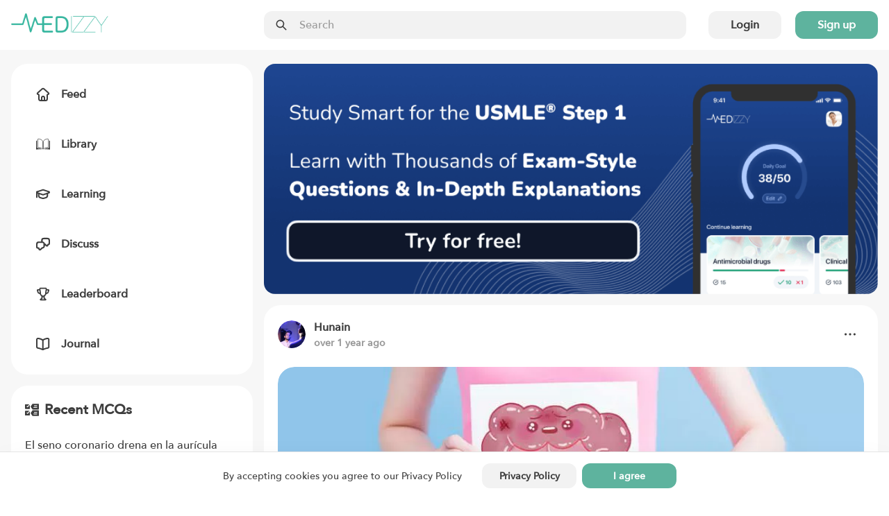

--- FILE ---
content_type: text/html; charset=utf-8
request_url: https://medizzy.com/feed/40553858
body_size: 14941
content:
<!DOCTYPE html><html lang="en"><head><meta charSet="utf-8"/><meta name="viewport" content="width=device-width"/><link rel="preload" as="image" imageSrcSet="/_next/image?url=%2F_next%2Fstatic%2Fmedia%2Flogo.274af511.png&amp;w=256&amp;q=75 1x, /_next/image?url=%2F_next%2Fstatic%2Fmedia%2Flogo.274af511.png&amp;w=384&amp;q=75 2x"/><title>Blood in stool - MEDizzy</title><meta name="robots" content="index,follow"/><meta name="description" content="When you have blood in your stool, it can look a few different ways. You may have bright red streaks of blood on your poop, or you might see blood clots or"/><meta property="og:title" content="Blood in stool - MEDizzy"/><meta property="og:description" content="When you have blood in your stool, it can look a few different ways. You may have bright red streaks of blood on your poop, or you might see blood clots or"/><meta property="og:url" content="https://medizzy.com/feed/40553858"/><meta property="og:type" content="article"/><meta property="og:image" content="https://cdn.medizzy.com/J2OIzCz0f_71NQtsK_uVfPY-qjc=/798x384/img/posts/07d405dd-7142-4421-9405-dd7142842117"/><meta property="og:image:width" content="798"/><meta property="og:image:height" content="384"/><link rel="canonical" href="https://medizzy.com/feed/40553858"/><link rel="preload" as="image" href="https://cdn.medizzy.com/ok56zIzPCNNIWGJvbtP6Ixw0oTY=/128x128/img/posts/3dae3b15-661b-4714-ae3b-15661b3714cb"/><link rel="preload" as="image" href="https://cdn.medizzy.com/J2OIzCz0f_71NQtsK_uVfPY-qjc=/798x384/img/posts/07d405dd-7142-4421-9405-dd7142842117" imageSizes="(max-width: 1023px) 100vw, (max-width: 1365px) 60vw, 632px" imageSrcSet="https://cdn.medizzy.com/io5oaiyU6lTzYlBzcQdW_KMs6g0=/100x48/img/posts/07d405dd-7142-4421-9405-dd7142842117 100w, https://cdn.medizzy.com/9xcGB1lPbKitoVQ1js5C0Tvarzg=/300x144/img/posts/07d405dd-7142-4421-9405-dd7142842117 300w, https://cdn.medizzy.com/PWAhNLtBY_OUyJ_32h6NjQPK-jw=/680x327/img/posts/07d405dd-7142-4421-9405-dd7142842117 680w, https://cdn.medizzy.com/J2OIzCz0f_71NQtsK_uVfPY-qjc=/798x384/img/posts/07d405dd-7142-4421-9405-dd7142842117 798w"/><meta name="next-head-count" content="16"/><link rel="preconnect" href="https://api.medizzy.com"/><link rel="dns-prefetch" href="https://api.medizzy.com"/><link rel="preconnect" href="https://cdn.medizzy.com"/><link rel="dns-prefetch" href="https://cdn.medizzy.com"/><link rel="preload" href="/fonts/AvenirNext-Medium.woff2" as="font" crossorigin="anonymous" type="font/woff2"/><link rel="preload" href="/icons/common.svg" as="image"/><link rel="shortcut icon" href="/favicon.ico"/><meta name="theme-color" content="#ffffff"/><link rel="manifest" href="/manifest.json"/><meta name="apple-itunes-app" content="app-id=1152971881"/><link rel="preload" href="/_next/static/css/57e01b9691b06692.css" as="style"/><link rel="stylesheet" href="/_next/static/css/57e01b9691b06692.css" data-n-g=""/><link rel="preload" href="/_next/static/css/99804acb9def93b7.css" as="style"/><link rel="stylesheet" href="/_next/static/css/99804acb9def93b7.css" data-n-p=""/><noscript data-n-css=""></noscript><script defer="" nomodule="" src="/_next/static/chunks/polyfills-c67a75d1b6f99dc8.js"></script><script src="/_next/static/chunks/webpack-92c754b8f54d3fa2.js" defer=""></script><script src="/_next/static/chunks/framework-fd8364d81523c58f.js" defer=""></script><script src="/_next/static/chunks/main-e374db3689a53d17.js" defer=""></script><script src="/_next/static/chunks/pages/_app-a51da8be7555e1a5.js" defer=""></script><script src="/_next/static/chunks/7600-c1a799795d06e749.js" defer=""></script><script src="/_next/static/chunks/1112-2fa3c9d22e5c4336.js" defer=""></script><script src="/_next/static/chunks/4138-5cba4175c09e12fc.js" defer=""></script><script src="/_next/static/chunks/2667-48f81c9d143daf37.js" defer=""></script><script src="/_next/static/chunks/7796-d16b7a23d750ccfc.js" defer=""></script><script src="/_next/static/chunks/1766-fcf04df619ef4fce.js" defer=""></script><script src="/_next/static/chunks/8078-f178bfca8a71cd02.js" defer=""></script><script src="/_next/static/chunks/9138-fcea0e859e0f468a.js" defer=""></script><script src="/_next/static/chunks/1455-cfb61b792f1bd673.js" defer=""></script><script src="/_next/static/chunks/pages/feed/%5BpostId%5D-0fc53cf85aa77636.js" defer=""></script><script src="/_next/static/Jh9m9iBnF6vG7xi8y9bgE/_buildManifest.js" defer=""></script><script src="/_next/static/Jh9m9iBnF6vG7xi8y9bgE/_ssgManifest.js" defer=""></script></head><body class="sddd660"><div id="__next"><div class="_7362b50" data-is-open="false" data-is-loading="true"><div class="_1l9wrfn3 _1l9wrfn5 _1l9wrfn6 _1l9wrfnb "><span style="box-sizing:border-box;display:inline-block;overflow:hidden;width:initial;height:initial;background:none;opacity:1;border:0;margin:0;padding:0;position:relative;max-width:100%"><span style="box-sizing:border-box;display:block;width:initial;height:initial;background:none;opacity:1;border:0;margin:0;padding:0;max-width:100%"><img style="display:block;max-width:100%;width:initial;height:initial;background:none;opacity:1;border:0;margin:0;padding:0" alt="" aria-hidden="true" src="data:image/svg+xml,%3csvg%20xmlns=%27http://www.w3.org/2000/svg%27%20version=%271.1%27%20width=%27140%27%20height=%2728%27/%3e"/></span><img alt="MEDizzy" src="[data-uri]" decoding="async" data-nimg="intrinsic" class="_1h8j6gs0" style="position:absolute;top:0;left:0;bottom:0;right:0;box-sizing:border-box;padding:0;border:none;margin:auto;display:block;width:0;height:0;min-width:100%;max-width:100%;min-height:100%;max-height:100%"/><noscript><img alt="MEDizzy" srcSet="/_next/image?url=%2F_next%2Fstatic%2Fmedia%2Flogo.274af511.png&amp;w=256&amp;q=75 1x, /_next/image?url=%2F_next%2Fstatic%2Fmedia%2Flogo.274af511.png&amp;w=384&amp;q=75 2x" src="/_next/image?url=%2F_next%2Fstatic%2Fmedia%2Flogo.274af511.png&amp;w=384&amp;q=75" decoding="async" data-nimg="intrinsic" style="position:absolute;top:0;left:0;bottom:0;right:0;box-sizing:border-box;padding:0;border:none;margin:auto;display:block;width:0;height:0;min-width:100%;max-width:100%;min-height:100%;max-height:100%" class="_1h8j6gs0" loading="lazy"/></noscript></span></div><div class="_1l9wrfn3 _1l9wrfn5 _1l9wrfn6 _1l9wrfnb " data-spacing="10"><a class="_83muzs0 " href="/feed"><span class="_83muzs1"><svg class="_10d5pjn0 " data-fill="false" aria-hidden="true" focusable="false"><use xlink:href="/icons/common.svg#feed"></use></svg></span><span class="_1cadhqs1  " data-bold="true" data-clamped="false">Feed</span></a><a class="_83muzs0 " href="/library"><span class="_83muzs1"><svg class="_10d5pjn0 " data-fill="false" aria-hidden="true" focusable="false"><use xlink:href="/icons/common.svg#library"></use></svg></span><span class="_1cadhqs1  " data-bold="true" data-clamped="false">Library</span></a><a class="_83muzs0 " href="/learning"><span class="_83muzs1"><svg class="_10d5pjn0 " data-fill="false" aria-hidden="true" focusable="false"><use xlink:href="/icons/common.svg#learn"></use></svg></span><span class="_1cadhqs1  " data-bold="true" data-clamped="false">Learning</span></a><a class="_83muzs0 " href="/discussions"><span class="_83muzs1"><svg class="_10d5pjn0 " data-fill="false" aria-hidden="true" focusable="false"><use xlink:href="/icons/common.svg#discuss"></use></svg></span><span class="_1cadhqs1  " data-bold="true" data-clamped="false">Discuss</span></a><a class="_83muzs0 " href="/leaderboard"><span class="_83muzs1"><svg class="_10d5pjn0 " data-fill="false" aria-hidden="true" focusable="false"><use xlink:href="/icons/common.svg#leaderboard"></use></svg></span><span class="_1cadhqs1  " data-bold="true" data-clamped="false">Leaderboard</span></a><a class="_83muzs0 " target="_blank" rel="noopener noreferrer" href="https://journal.medizzy.com/?utm_source=medizzy&amp;utm_medium=cpc&amp;utm_campaign=menu&amp;utm_id=self_promotion"><span class="_83muzs1"><svg class="_10d5pjn0 " data-fill="false" aria-hidden="true" focusable="false"><use xlink:href="/icons/common.svg#journal"></use></svg></span><span class="_1cadhqs1  " data-bold="true" data-clamped="false">Journal</span></a></div><button class="_83muzs0 "><span class="_83muzs1"><svg class="_10d5pjn0 " data-fill="false" aria-hidden="true" focusable="false"><use xlink:href="/icons/common.svg#signout"></use></svg></span><span class="_1cadhqs1  " data-bold="true" data-clamped="false">Sign in</span></button></div><div id="off-canvas-page-wrapper" class="_1glv2gy2" data-has-navbar="true" data-has-subnavbar="false" data-is-open="false"><div class="kxif5v7" style="--kxif5v0:block;--kxif5v1:false;--kxif5v2:false;--kxif5v3:false;--kxif5v4:false;--kxif5v5:false;--kxif5v6:false;right:0"><div class="_6gb2nv0 kxif5v8"><div class="_1m0ttfb0"><div class="_1m0ttfb1"><a href="/feed"><span style="box-sizing:border-box;display:inline-block;overflow:hidden;width:initial;height:initial;background:none;opacity:1;border:0;margin:0;padding:0;position:relative;max-width:100%"><span style="box-sizing:border-box;display:block;width:initial;height:initial;background:none;opacity:1;border:0;margin:0;padding:0;max-width:100%"><img style="display:block;max-width:100%;width:initial;height:initial;background:none;opacity:1;border:0;margin:0;padding:0" alt="" aria-hidden="true" src="data:image/svg+xml,%3csvg%20xmlns=%27http://www.w3.org/2000/svg%27%20version=%271.1%27%20width=%27140%27%20height=%2728%27/%3e"/></span><img alt="MEDizzy" srcSet="/_next/image?url=%2F_next%2Fstatic%2Fmedia%2Flogo.274af511.png&amp;w=256&amp;q=75 1x, /_next/image?url=%2F_next%2Fstatic%2Fmedia%2Flogo.274af511.png&amp;w=384&amp;q=75 2x" src="/_next/image?url=%2F_next%2Fstatic%2Fmedia%2Flogo.274af511.png&amp;w=384&amp;q=75" decoding="async" data-nimg="intrinsic" class="_1m0ttfb2" style="position:absolute;top:0;left:0;bottom:0;right:0;box-sizing:border-box;padding:0;border:none;margin:auto;display:block;width:0;height:0;min-width:100%;max-width:100%;min-height:100%;max-height:100%"/></span></a></div><div class="_1m0ttfb5"><div class="_1z0o3mc2 " style="--_1z0o3mc0:50px;--_1z0o3mc1:calc(var(--space-base) * 4)"><div class="uo16580 " data-left="true" data-right="false" data-passthrough="true"><svg class="_10d5pjn0 " data-fill="false" aria-hidden="true" focusable="false"><use xlink:href="/icons/common.svg#search"></use></svg></div><input class="ftoq2d0 ftoq2d7 ftoq2d2 " readonly="" placeholder="Search"/></div></div><div class="_1l9wrfn3 _1l9wrfn4 _1l9wrfn6 _1l9wrfnb _1m0ttfb3" data-spacing="5"><button class="_17cgw260 _17cgw26h _17cgw268 ">Login</button><button class="_17cgw260 _17cgw26h _17cgw265 ">Sign up</button></div><button class="_17cgw260 _17cgw26h _17cgw26d _1m0ttfb9">Sign in</button><div class="_1m0ttfb4"><button class="_17cgw260 _17cgw26h _17cgw26b " data-icon-button="true" title="Toggle menu"><svg class="_10d5pjn0 " data-fill="false" aria-hidden="true" focusable="false"><use xlink:href="/icons/common.svg#menu"></use></svg></button></div></div></div></div><div class="_11xp89i1 " style="--_11xp89i0:var(--sddd66j)"><div class="_6gb2nv0 _1gsv9qo2"><div class="_1gsv9qo0"><div class="_1j4dqzr0"><div class="_1j4dqzr1"><nav class="j3mz1q0 "><ul class="_1l9wrfn3 _1l9wrfn5 _1l9wrfn6 _1l9wrfnb my4gpi1" data-spacing="6"><li class="dvupte0" data-active="false"><a class="_1l9wrfn3 _1l9wrfn4 _1l9wrfn6 _1l9wrfnb ie87wf0" data-spacing="4" href="/feed"><svg class="_10d5pjn0 " data-fill="false" aria-hidden="true" focusable="false" font-size="20px"><use xlink:href="/icons/common.svg#feed"></use></svg><span class="_1cadhqs1  " data-clamped="false">Feed</span></a></li><li class="dvupte0" data-active="false"><a class="_1l9wrfn3 _1l9wrfn4 _1l9wrfn6 _1l9wrfnb ie87wf0" data-spacing="4" href="/library"><svg class="_10d5pjn0 " data-fill="false" aria-hidden="true" focusable="false" font-size="20px"><use xlink:href="/icons/common.svg#library"></use></svg><span class="_1cadhqs1  " data-clamped="false">Library</span></a></li><li class="dvupte0" data-active="false"><a class="_1l9wrfn3 _1l9wrfn4 _1l9wrfn6 _1l9wrfnb ie87wf0" data-spacing="4" href="/learning"><svg class="_10d5pjn0 " data-fill="false" aria-hidden="true" focusable="false" font-size="20px"><use xlink:href="/icons/common.svg#learn"></use></svg><span class="_1cadhqs1  " data-clamped="false">Learning</span></a></li><li class="dvupte0" data-active="false"><a class="_1l9wrfn3 _1l9wrfn4 _1l9wrfn6 _1l9wrfnb ie87wf0" data-spacing="4" href="/discussions"><svg class="_10d5pjn0 " data-fill="false" aria-hidden="true" focusable="false" font-size="20px"><use xlink:href="/icons/common.svg#discuss"></use></svg><span class="_1cadhqs1  " data-clamped="false">Discuss</span></a></li><li class="dvupte0" data-active="false"><a class="_1l9wrfn3 _1l9wrfn4 _1l9wrfn6 _1l9wrfnb ie87wf0" data-spacing="4" href="/leaderboard"><svg class="_10d5pjn0 " data-fill="false" aria-hidden="true" focusable="false" font-size="20px"><use xlink:href="/icons/common.svg#leaderboard"></use></svg><span class="_1cadhqs1  " data-clamped="false">Leaderboard</span></a></li><li class="dvupte0"><a class="_1l9wrfn3 _1l9wrfn4 _1l9wrfn6 _1l9wrfnb ie87wf0" data-spacing="4" target="_blank" rel="noopener noreferrer" href="https://journal.medizzy.com/?utm_source=medizzy&amp;utm_medium=cpc&amp;utm_campaign=menu&amp;utm_id=self_promotion"><svg class="_10d5pjn0 " data-fill="false" aria-hidden="true" focusable="false" font-size="20px"><use xlink:href="/icons/common.svg#journal"></use></svg><span class="_1cadhqs1  " data-clamped="false">Journal</span></a></li></ul></nav></div></div><div class="_1gsv9qo1" data-single-column="false"><a href="https://usmle.medizzy.com?utm_source=medizzy-website&amp;utm_medium=feed-banner&amp;utm_campaign=website-promo" rel="noopener noreferrer" class="_1mtg4p10"><img src="/images/usmle/mobile.png" class="_1mtg4p11"/></a><div class="_1l9wrfn3 _1l9wrfn5 _1l9wrfn6 _1l9wrfnb " data-spacing="8"><div class="j3mz1q0 _9iuq1g0 "><div class="_1l9wrfn3 _1l9wrfn5 _1l9wrfn6 _1l9wrfnb _9iuq1g2" data-spacing="6"><div class="_1l9wrfn3 _1l9wrfn4 _1l9wrfn6 _1l9wrfnb " data-spacing="0"><div class="_1l9wrfn3 _1l9wrfn4 _1l9wrfn6 _1l9wrfnb l41ndw0" data-spacing="2"><div class="_1l9wrfn3 _1l9wrfn4 _1l9wrfn6 _1l9wrfnb _2b2c8g0 " data-spacing="3"><a rel="nofollow" href="/users/32465685" class="_36g47f0 _36g47f3 "><img src="https://cdn.medizzy.com/ok56zIzPCNNIWGJvbtP6Ixw0oTY=/128x128/img/posts/3dae3b15-661b-4714-ae3b-15661b3714cb" class="_36g47f7" alt="Hunain" loading="eager"/></a><div class="_2b2c8g2"><div class="_1l9wrfn3 _1l9wrfn5 _1l9wrfn6 _1l9wrfnb "><a class="_1cadhqs1  " data-bold="true" data-clamped="true" style="--_1cadhqs0:1" rel="nofollow" href="/users/32465685">Hunain</a><span class="_1cadhqs1  _2b2c8g1 undefined" data-clamped="false">over 1 year ago</span></div></div></div><button class="_17cgw260 _17cgw26h _17cgw26b " data-icon-button="true"><svg class="_10d5pjn0 " data-fill="false" aria-hidden="true" focusable="false"><use xlink:href="/icons/common.svg#dots-horizontal"></use></svg></button></div></div><div class="_12auhyp1 _10ow30i0" style="--_12auhyp0:calc(0.4808823529411765 * 100%)"><div class="_12auhyp2 "><img alt="Blood in stool" src="https://cdn.medizzy.com/PWAhNLtBY_OUyJ_32h6NjQPK-jw=/680x327/img/posts/07d405dd-7142-4421-9405-dd7142842117" class="_1ir0y030" loading="eager" data-blured="false" srcSet="https://cdn.medizzy.com/io5oaiyU6lTzYlBzcQdW_KMs6g0=/100x48/img/posts/07d405dd-7142-4421-9405-dd7142842117 100w, https://cdn.medizzy.com/9xcGB1lPbKitoVQ1js5C0Tvarzg=/300x144/img/posts/07d405dd-7142-4421-9405-dd7142842117 300w, https://cdn.medizzy.com/PWAhNLtBY_OUyJ_32h6NjQPK-jw=/680x327/img/posts/07d405dd-7142-4421-9405-dd7142842117 680w, https://cdn.medizzy.com/J2OIzCz0f_71NQtsK_uVfPY-qjc=/798x384/img/posts/07d405dd-7142-4421-9405-dd7142842117 798w" sizes="(max-width: 1023px) 100vw, (max-width: 1365px) 60vw, 632px"/></div></div><h2 class="_1cadhqs1  _13wry4v0 _9iuq1g1" data-bold="true" data-clamped="false"><span class="_1cadhqs1  " data-clamped="false">Blood in stool</span></h2><p class="_1cadhqs1  _13wry4v0 _9iuq1g3" data-clamped="false">When you have blood in your stool, it can look a few different ways. You may have bright red streaks of blood on your poop, or you might see blood clots or blood and mucus mixed in with it. Your stool could also look dark, black and tarry. The color of the blood you see may be a clue to where it’s coming from:

Bright red blood in your stool usually means the bleeding is lower in your colon, rectum or anus.
Dark red or maroon blood can mean that you have bleeding higher up in your colon or your small intestine.
Melena (black stool) often points to bleeding in your stomach, such as a bleeding stomach ulcer.</p><div class="_115ji7h1 undefined" style="--_115ji7h0:2"><a rel="nofollow" href="/tag/blood" class="_1orthig0 _1orthig5 _1orthig2 "><span class="_1cadhqs1  _1orthig6" data-clamped="false" data-left-element="false" data-right-element="false">Blood</span></a><a rel="nofollow" href="/tag/internal-medicine" class="_1orthig0 _1orthig5 _1orthig2 "><span class="_1cadhqs1  _1orthig6" data-clamped="false" data-left-element="false" data-right-element="false">Internal Medicine</span></a><a rel="nofollow" href="/tag/gastroenterology" class="_1orthig0 _1orthig5 _1orthig2 "><span class="_1cadhqs1  _1orthig6" data-clamped="false" data-left-element="false" data-right-element="false">Gastroenterology</span></a><a rel="nofollow" href="/tag/stool" class="_1orthig0 _1orthig5 _1orthig2 "><span class="_1cadhqs1  _1orthig6" data-clamped="false" data-left-element="false" data-right-element="false">Stool</span></a><a rel="nofollow" href="/tag/rectalbleeding" class="_1orthig0 _1orthig5 _1orthig2 "><span class="_1cadhqs1  _1orthig6" data-clamped="false" data-left-element="false" data-right-element="false">Rectalbleeding</span></a></div><div class="_1l9wrfn3 _1l9wrfn4 _1l9wrfn6 _1l9wrfnb wglwhj0 wglwhj1"><div class="_1l9wrfn3 _1l9wrfn4 _1l9wrfn6 _1l9wrfnb " data-spacing="4"><a class="_17cgw260 _17cgw26k _17cgw26b w9h7xi0 wglwhj4" data-disabled="false" data-loading="false" data-liked="false"><span class="_17cgw262 _17cgw261"><svg class="_10d5pjn0 " data-fill="false" aria-hidden="true" focusable="false"><use xlink:href="/icons/common.svg#pulse"></use></svg></span>0</a><button class="_17cgw260 _17cgw26k _17cgw26b wglwhj3 wglwhj4" data-disabled="false"><span class="_17cgw262 _17cgw261"><svg class="_10d5pjn0 " data-fill="false" aria-hidden="true" focusable="false"><use xlink:href="/icons/common.svg#comment"></use></svg></span>0</button><button class="_17cgw260 _17cgw26k _17cgw26b w9h7xi0 wglwhj4" data-disabled="false"><span class="_17cgw262 _17cgw261"><svg class="_10d5pjn0 " data-fill="false" aria-hidden="true" focusable="false"><use xlink:href="/icons/common.svg#favorite"></use></svg></span>0</button></div><button class="_17cgw260 _17cgw26h _17cgw26b " data-disabled="false" data-icon-button="true" title="Share post"><svg class="_10d5pjn0 " data-fill="false" aria-hidden="true" focusable="false"><use xlink:href="/icons/common.svg#share"></use></svg></button></div></div></div><div class="_1l9wrfn3 _1l9wrfn5 _1l9wrfn6 _1l9wrfnb " data-spacing="4"><div class="_1l9wrfn3 _1l9wrfn5 _1l9wrfn6 _1l9wrfnb " data-spacing="4"><div class="_1l9wrfn3 _1l9wrfn5 _1l9wrfn6 _1l9wrfnb fo9uuv0" data-spacing="4" id="comments"><span class="_1cadhqs1  fo9uuv1" data-bold="true" data-clamped="false">Other comments</span><span class="_1cadhqs1  " data-clamped="false"><span class="_1cadhqs1  fo9uuv3" data-underline="true" data-clamped="false">Sign in</span> <!-- -->to post comments. You don&#x27;t have an account?<!-- --> <span class="_1cadhqs1  fo9uuv3" data-underline="true" data-clamped="false">Sign up now!</span></span><hr class="_17di5p60 _10wu16p0 fo9uuv2"/></div></div></div><div class="_1l9wrfn3 _1l9wrfn5 _1l9wrfn6 _1l9wrfnb " data-spacing="4"><span class="_1cadhqs1  vlswd0" data-bold="true" data-clamped="false">Related posts</span><hr class="_17di5p60 _10wu16p0 undefined"/><div class="_1l9wrfn3 _1l9wrfn5 _1l9wrfn6 _1l9wrfnb " data-spacing="3"><a class="j3mz1q0 " href="/feed/41033608">Blood Circulation in Humans</a><a class="j3mz1q0 " href="/feed/41041522"></a><a class="j3mz1q0 " href="/feed/41077338">Rocky mountain fever</a><a class="j3mz1q0 " href="/feed/41081766">What causes chickengunya?</a><a class="j3mz1q0 " href="/feed/41099085">Southern Tick-Associated Rash Illness</a><a class="j3mz1q0 " href="/feed/41099088">Neonatal Lupus</a><a class="j3mz1q0 " href="/feed/41163849">Hecks disease</a><a class="j3mz1q0 " href="/feed/41163858">Causes of erythema multiforme</a><a class="j3mz1q0 " href="/feed/41173785">Haemophilia</a><a class="j3mz1q0 " href="/feed/41368651">Familial mediterranean fever</a></div></div></div></div><div class="_8mw24s2"><div class="_8mw24s3" data-auth="false" data-feed="false"><a href="https://usmle.medizzy.com?utm_source=medizzy-website&amp;utm_medium=feed-banner&amp;utm_campaign=website-promo" rel="noopener noreferrer" class="_1la4o5r0"><img src="/images/usmle/desktop.png"/></a><div class="_1l9wrfn3 _1l9wrfn5 _1l9wrfn6 _1l9wrfnb " data-spacing="4"><div class="j3mz1q0 "><div class="_1l9wrfn3 _1l9wrfn5 _1l9wrfn6 _1l9wrfnb " data-spacing="6"><h3 class="_1l9wrfn3 _1l9wrfn4 _1l9wrfn7 _1l9wrfnb _3gj46b1" data-spacing="2"><svg class="_10d5pjn0 " data-fill="false" aria-hidden="true" focusable="false"><use xlink:href="/icons/common.svg#mcq"></use></svg><span class="_1cadhqs1  " data-clamped="false">Recent MCQs</span></h3><div class="_1l9wrfn3 _1l9wrfn5 _1l9wrfn6 _1l9wrfnb " data-spacing="5"><span aria-live="polite" aria-busy="true"><span class="react-loading-skeleton  " style="--base-color:var(--sddd66l);--highlight-color:var(--sddd66j)">‌</span><br/><span class="react-loading-skeleton  " style="--base-color:var(--sddd66l);--highlight-color:var(--sddd66j)">‌</span><br/></span><hr class="_17di5p60 _10wu16p0 undefined"/><span aria-live="polite" aria-busy="true"><span class="react-loading-skeleton  " style="--base-color:var(--sddd66l);--highlight-color:var(--sddd66j)">‌</span><br/><span class="react-loading-skeleton  " style="--base-color:var(--sddd66l);--highlight-color:var(--sddd66j)">‌</span><br/></span><hr class="_17di5p60 _10wu16p0 undefined"/><span aria-live="polite" aria-busy="true"><span class="react-loading-skeleton  " style="--base-color:var(--sddd66l);--highlight-color:var(--sddd66j)">‌</span><br/><span class="react-loading-skeleton  " style="--base-color:var(--sddd66l);--highlight-color:var(--sddd66j)">‌</span><br/></span><hr class="_17di5p60 _10wu16p0 undefined"/><span aria-live="polite" aria-busy="true"><span class="react-loading-skeleton  " style="--base-color:var(--sddd66l);--highlight-color:var(--sddd66j)">‌</span><br/><span class="react-loading-skeleton  " style="--base-color:var(--sddd66l);--highlight-color:var(--sddd66j)">‌</span><br/></span><hr class="_17di5p60 _10wu16p0 undefined"/><span aria-live="polite" aria-busy="true"><span class="react-loading-skeleton  " style="--base-color:var(--sddd66l);--highlight-color:var(--sddd66j)">‌</span><br/><span class="react-loading-skeleton  " style="--base-color:var(--sddd66l);--highlight-color:var(--sddd66j)">‌</span><br/></span></div><a class="_17cgw260 _17cgw26h _17cgw268 " href="/learning">Show more MCQs</a></div></div><div class="j3mz1q0 "><div class="_1l9wrfn3 _1l9wrfn5 _1l9wrfn6 _1l9wrfnb " data-spacing="6"><h3 class="_1l9wrfn3 _1l9wrfn4 _1l9wrfn7 _1l9wrfnb na3wbs1" data-spacing="2"><svg class="_10d5pjn0 " data-fill="false" aria-hidden="true" focusable="false"><use xlink:href="/icons/common.svg#flashcards"></use></svg><span class="_1cadhqs1  " data-clamped="false">Recent flashcard sets</span></h3><div class="_1l9wrfn3 _1l9wrfn5 _1l9wrfn6 _1l9wrfnb " data-spacing="5"><span aria-live="polite" aria-busy="true"><span class="react-loading-skeleton  " style="--base-color:var(--sddd66l);--highlight-color:var(--sddd66j)">‌</span><br/><span class="react-loading-skeleton  " style="--base-color:var(--sddd66l);--highlight-color:var(--sddd66j)">‌</span><br/></span><hr class="_17di5p60 _10wu16p0 undefined"/><span aria-live="polite" aria-busy="true"><span class="react-loading-skeleton  " style="--base-color:var(--sddd66l);--highlight-color:var(--sddd66j)">‌</span><br/><span class="react-loading-skeleton  " style="--base-color:var(--sddd66l);--highlight-color:var(--sddd66j)">‌</span><br/></span><hr class="_17di5p60 _10wu16p0 undefined"/><span aria-live="polite" aria-busy="true"><span class="react-loading-skeleton  " style="--base-color:var(--sddd66l);--highlight-color:var(--sddd66j)">‌</span><br/><span class="react-loading-skeleton  " style="--base-color:var(--sddd66l);--highlight-color:var(--sddd66j)">‌</span><br/></span><hr class="_17di5p60 _10wu16p0 undefined"/><span aria-live="polite" aria-busy="true"><span class="react-loading-skeleton  " style="--base-color:var(--sddd66l);--highlight-color:var(--sddd66j)">‌</span><br/><span class="react-loading-skeleton  " style="--base-color:var(--sddd66l);--highlight-color:var(--sddd66j)">‌</span><br/></span><hr class="_17di5p60 _10wu16p0 undefined"/><span aria-live="polite" aria-busy="true"><span class="react-loading-skeleton  " style="--base-color:var(--sddd66l);--highlight-color:var(--sddd66j)">‌</span><br/><span class="react-loading-skeleton  " style="--base-color:var(--sddd66l);--highlight-color:var(--sddd66j)">‌</span><br/></span></div><a class="_17cgw260 _17cgw26h _17cgw268 " href="/learning">Show more flashcards</a></div></div></div></div></div></div></div><footer><section class="bi46yp1 bi46yp2 bi46yp5 "><div class="_6gb2nv0 _1jaecvq0"><div class="_1l9wrfn3 _1l9wrfn5 _1l9wrfn8 _1l9wrfnb " data-spacing="8"><h4 class="_1cadhqs1  _1035pck0" data-bold="true" data-clamped="false">About</h4><div class="_1l9wrfn3 _1l9wrfn5 _1l9wrfn6 _1l9wrfnb " data-spacing="5"><a class="_1cadhqs1  " data-clamped="false" href="/">Home</a><a class="_1cadhqs1  " data-clamped="false" href="/about">About</a><a class="_1cadhqs1  " data-clamped="false" href="/partners">Partners</a><a class="_1cadhqs1  " data-clamped="false" href="/pharma-and-medtech">For Pharma &amp; Medtech</a><a class="_1cadhqs1  " data-clamped="false" href="/medical-universities">For medical universities</a><a class="_1cadhqs1  " data-clamped="false" href="/ambassadors">Ambassadors</a><a class="_1cadhqs1  " data-clamped="false" rel="noopener noreferrer" target="_blank" href="https://journal.medizzy.com/?utm_source=medizzy&amp;utm_medium=cpc&amp;utm_campaign=footer&amp;utm_id=self_promotion">Journal MEDizzy</a></div></div><div class="_1l9wrfn3 _1l9wrfn5 _1l9wrfn8 _1l9wrfnb " data-spacing="8"><h4 class="_1cadhqs1  _1035pck0" data-bold="true" data-clamped="false">Legal</h4><div class="_1l9wrfn3 _1l9wrfn5 _1l9wrfn6 _1l9wrfnb " data-spacing="5"><a class="_1cadhqs1  " data-clamped="false" href="/terms">Terms of use</a><a class="_1cadhqs1  " data-clamped="false" href="/privacy">Privacy policy</a><a class="_1cadhqs1  " data-clamped="false" href="/data-deletion">Data deletion</a></div></div><div class="_1l9wrfn3 _1l9wrfn5 _1l9wrfn8 _1l9wrfnb " data-spacing="8"><h4 class="_1cadhqs1  _1035pck0" data-bold="true" data-clamped="false">App download</h4><div class="_1l9wrfn3 _1l9wrfn5 _1l9wrfn6 _1l9wrfnb " data-spacing="5"><a class="_1cadhqs1  " data-clamped="false" href="https://apps.apple.com/pl/app/medizzy-medical-community/id1152971881" target="_blank" rel="noopener noreferrer nofollow">iOS</a><a class="_1cadhqs1  " data-clamped="false" href="https://play.google.com/store/apps/details?id=com.medizzy.android" target="_blank" rel="noopener noreferrer nofollow">Android</a></div></div><div class="_1l9wrfn3 _1l9wrfn5 _1l9wrfn8 _1l9wrfnb " data-spacing="8"><h4 class="_1cadhqs1  _1035pck0" data-bold="true" data-clamped="false">Contact</h4><div class="_1l9wrfn3 _1l9wrfn5 _1l9wrfn6 _1l9wrfnb " data-spacing="5"><div class="_1jaecvq1"><span class="_1cadhqs1  " data-clamped="false">MEDizzy LTD</span><span class="_1cadhqs1  " data-clamped="false">Uxbridge Road</span><span class="_1cadhqs1  " data-clamped="false">W5 5TH London, UK</span></div><a class="_1cadhqs1  " data-clamped="false" href="mailto:contact@medizzy.com">contact@medizzy.com</a><div><span style="box-sizing:border-box;display:inline-block;overflow:hidden;width:initial;height:initial;background:none;opacity:1;border:0;margin:0;padding:0;position:relative;max-width:100%"><span style="box-sizing:border-box;display:block;width:initial;height:initial;background:none;opacity:1;border:0;margin:0;padding:0;max-width:100%"><img style="display:block;max-width:100%;width:initial;height:initial;background:none;opacity:1;border:0;margin:0;padding:0" alt="" aria-hidden="true" src="data:image/svg+xml,%3csvg%20xmlns=%27http://www.w3.org/2000/svg%27%20version=%271.1%27%20width=%27228%27%20height=%2778%27/%3e"/></span><img src="[data-uri]" decoding="async" data-nimg="intrinsic" style="position:absolute;top:0;left:0;bottom:0;right:0;box-sizing:border-box;padding:0;border:none;margin:auto;display:block;width:0;height:0;min-width:100%;max-width:100%;min-height:100%;max-height:100%;background-size:cover;background-position:0% 0%;filter:blur(20px);background-image:url(&quot;[data-uri]&quot;)"/><noscript><img srcSet="/_next/image?url=%2F_next%2Fstatic%2Fmedia%2Fentrepreneurs.dc3b4101.png&amp;w=256&amp;q=75 1x, /_next/image?url=%2F_next%2Fstatic%2Fmedia%2Fentrepreneurs.dc3b4101.png&amp;w=640&amp;q=75 2x" src="/_next/image?url=%2F_next%2Fstatic%2Fmedia%2Fentrepreneurs.dc3b4101.png&amp;w=640&amp;q=75" decoding="async" data-nimg="intrinsic" style="position:absolute;top:0;left:0;bottom:0;right:0;box-sizing:border-box;padding:0;border:none;margin:auto;display:block;width:0;height:0;min-width:100%;max-width:100%;min-height:100%;max-height:100%" loading="lazy"/></noscript></span></div></div></div></div></section></footer></div><div class="_1mk6ne00" data-is-hidden="false" style="right:0"><div class="_1l9wrfn3 _1l9wrfn4 _1l9wrfn6 _1l9wrfnb y6uskr0"><a class="_19ony380 " data-active="false" href="/feed"><svg class="_10d5pjn0 " data-fill="false" aria-hidden="true" focusable="false"><use xlink:href="/icons/common.svg#feed"></use></svg><span class="_1cadhqs1  _19ony381" data-bold="true" data-clamped="false">Feed</span></a><a class="_19ony380 " data-active="false" href="/learning"><svg class="_10d5pjn0 " data-fill="false" aria-hidden="true" focusable="false"><use xlink:href="/icons/common.svg#learn"></use></svg><span class="_1cadhqs1  _19ony381" data-bold="true" data-clamped="false">Learn</span></a><div class="_19ony380 "><span class="y6uskr1"><svg class="_10d5pjn0 " data-fill="false" aria-hidden="true" focusable="false"><use xlink:href="/icons/common.svg#plus"></use></svg></span><span class="_1cadhqs1  _19ony381" data-bold="true" data-clamped="false">Add</span></div><div class="_19ony380 "><svg class="_10d5pjn0 " data-fill="false" aria-hidden="true" focusable="false"><use xlink:href="/icons/common.svg#search"></use></svg><span class="_1cadhqs1  _19ony381" data-bold="true" data-clamped="false">Search</span></div><a class="_19ony380 " data-active="false" href="/discussions"><svg class="_10d5pjn0 " data-fill="false" aria-hidden="true" focusable="false"><use xlink:href="/icons/common.svg#discuss"></use></svg><span class="_1cadhqs1  _19ony381" data-bold="true" data-clamped="false">Discuss</span></a></div></div></div></div><script id="__NEXT_DATA__" type="application/json">{"props":{"pageProps":{"post":{"sections":[],"self":"/posts/dentistry/40553858/blood-in-stool","tagsCount":5,"categoryTag":{"id":597,"name":"GASTROENTEROLOGY","displayName":"Gastroenterology","slug":"gastroenterology","count":406,"category":true,"color":"324376","thumbnailUrl":"https://cdn2.medizzy.com/templates/category_tags/Internal_medicine.svg"},"owner":{"id":32465685,"name":"Hunain","avatarUrl":"https://cdn.medizzy.com/ok56zIzPCNNIWGJvbtP6Ixw0oTY=/128x128/img/posts/3dae3b15-661b-4714-ae3b-15661b3714cb","username":"Hunain","numberOfPosts":2752,"level":{"level":"basic","score":5},"alltimeActivityPoints":2062,"alltimeRankingPoints":2062},"id":40553858,"created":"2024-05-18T18:58:04.504+0000","updated":"2024-05-18T18:58:05.653+0000","title":"Blood in stool","description":"When you have blood in your stool, it can look a few different ways. You may have bright red streaks of blood on your poop, or you might see blood clots or blood and mucus mixed in with it. Your stool could also look dark, black and tarry. The color of the blood you see may be a clue to where it’s coming from:\n\nBright red blood in your stool usually means the bleeding is lower in your colon, rectum or anus.\nDark red or maroon blood can mean that you have bleeding higher up in your colon or your small intestine.\nMelena (black stool) often points to bleeding in your stomach, such as a bleeding stomach ulcer.","userDescription":"","tags":[{"id":12974,"name":"INTERNAL_MEDICINE","displayName":"Internal Medicine","slug":"internal-medicine","count":838,"category":true,"color":"324376","thumbnailUrl":"https://cdn2.medizzy.com/templates/category_tags/Internal_medicine.svg"},{"id":597,"name":"GASTROENTEROLOGY","displayName":"Gastroenterology","slug":"gastroenterology","count":406,"category":true,"color":"324376","thumbnailUrl":"https://cdn2.medizzy.com/templates/category_tags/Internal_medicine.svg"},{"id":295,"name":"BLOOD","displayName":"Blood","slug":"blood","count":1820,"category":false},{"id":512165,"name":"STOOL","displayName":"Stool","slug":"stool","count":32,"category":false},{"id":31124014,"name":"RECTALBLEEDING","displayName":"Rectalbleeding","slug":"rectalbleeding","count":7,"category":false}],"status":"WAITING","sensitive":false,"refreshed":"2024-05-18T18:58:04.504566Z","source":"","ranking":100,"timeRanking":100,"likesCount":0,"commentsCount":0,"favouritesCount":0,"category":{"id":1,"name":"Dentistry","thumbnailUrl":"https://s3-eu-west-1.amazonaws.com/medizzy-dev-bucket/img/categories_thumb/ic_category_dentistry.png"},"url":"https://cdn.medizzy.com/krPEUrjH72gh16Gbkk2-HHFpNpY=/img/posts/07d405dd-7142-4421-9405-dd7142842117","thumbnailUrl":"https://cdn.medizzy.com/9TnUzt40ZHqJt3OkeZLw3aoh9Y0=/800x385/img/posts/07d405dd-7142-4421-9405-dd7142842117","thumbWidth":800,"thumbHeight":385,"image":{"url":"https://cdn.medizzy.com/J2OIzCz0f_71NQtsK_uVfPY-qjc=/798x384/img/posts/07d405dd-7142-4421-9405-dd7142842117","width":798,"height":384,"blurhash":"UQLEjTD%3?TK^goJM|ofNgn$ngX8-pofE2V@","presets":[{"name":"xsmall","url":"https://cdn.medizzy.com/io5oaiyU6lTzYlBzcQdW_KMs6g0=/100x48/img/posts/07d405dd-7142-4421-9405-dd7142842117","width":100,"height":48},{"name":"small","url":"https://cdn.medizzy.com/9xcGB1lPbKitoVQ1js5C0Tvarzg=/300x144/img/posts/07d405dd-7142-4421-9405-dd7142842117","width":300,"height":144},{"name":"medium","url":"https://cdn.medizzy.com/PWAhNLtBY_OUyJ_32h6NjQPK-jw=/680x327/img/posts/07d405dd-7142-4421-9405-dd7142842117","width":680,"height":327}]},"type":"PhotoPost"},"comments":{"content":[],"page":{"size":10,"totalElements":0,"totalPages":0,"number":0}},"related":{"posts":[{"sections":[],"tagsCount":3,"owner":{"id":23445481,"name":"Sheeza Basharat","avatarUrl":"https://cdn.medizzy.com/2g3z5AnBg19PpXckOZHBDgmLcqo=/128x128/img/posts/815ff164-9c23-4280-9ff1-649c23528069","username":"SheezaBasharat","numberOfPosts":11064,"level":{"level":"pro","score":3},"alltimeActivityPoints":20156,"alltimeRankingPoints":20156},"id":41033608,"created":"2025-03-27T08:39:33.206+0000","updated":"2025-04-02T09:36:03.083+0000","title":"Blood Circulation in Humans","description":"Here is some important information to review.","userDescription":"","tags":[{"id":295,"name":"BLOOD","displayName":"Blood","slug":"blood","count":1820,"category":false},{"id":23306,"name":"CIRCULATION","displayName":"Circulation","slug":"circulation","count":158,"category":false},{"id":9457,"name":"BASICS","displayName":"Basics","slug":"basics","count":252,"category":false}],"status":"HOT","sensitive":false,"refreshed":"2025-04-02T09:36:03.08333Z","ranking":100,"timeRanking":100,"likesCount":0,"commentsCount":0,"favouritesCount":0,"category":{"id":4,"name":"Learning Materials","thumbnailUrl":"https://s3-eu-west-1.amazonaws.com/medizzy-dev-bucket/img/categories_thumb/ic_category_learning.png"},"url":"https://cdn.medizzy.com/-SrNG8Zsuz6nISAnRWdxFWQrUhw=/img/posts/2495109a-178a-4f32-9510-9a178aaf3218","thumbnailUrl":"https://cdn.medizzy.com/4LLaoeJKtWiCTzvfNnsMSFxYngI=/800x883/img/posts/2495109a-178a-4f32-9510-9a178aaf3218","thumbWidth":800,"thumbHeight":883,"image":{"url":"https://cdn.medizzy.com/IR5a8lE96Ej7Jl3wiGAoIkK67iY=/1076x1188/img/posts/2495109a-178a-4f32-9510-9a178aaf3218","width":1076,"height":1188,"blurhash":"U3Q].,00~p00009ZD%-p008{9F-;0}Dinjoz","presets":[{"name":"xsmall","url":"https://cdn.medizzy.com/6uAAo-uf_C2IvW52fYy-gteIhYw=/100x110/img/posts/2495109a-178a-4f32-9510-9a178aaf3218","width":100,"height":110},{"name":"small","url":"https://cdn.medizzy.com/Goh_cTfcjWZfBuXqfZxDT5xbCUM=/300x331/img/posts/2495109a-178a-4f32-9510-9a178aaf3218","width":300,"height":331},{"name":"medium","url":"https://cdn.medizzy.com/l1b2_vEiBGE0kStJ8IAjYvJfgj0=/680x751/img/posts/2495109a-178a-4f32-9510-9a178aaf3218","width":680,"height":751}]},"type":"PhotoPost"},{"sections":[],"tagsCount":3,"categoryTag":{"id":12974,"name":"INTERNAL_MEDICINE","displayName":"Internal Medicine","slug":"internal-medicine","count":838,"category":true,"color":"324376","thumbnailUrl":"https://cdn2.medizzy.com/templates/category_tags/Internal_medicine.svg"},"owner":{"id":1281,"name":"Andy Wells","avatarUrl":"https://cdn.medizzy.com/fpUkbGTGLr1rMzQBXWJDBKRKO6I=/160x160/img/posts/99084914-5c12-4096-8849-145c12d096d8","username":"AndyWells6615","numberOfPosts":933,"level":{"level":"pro","score":4},"alltimeActivityPoints":30453,"alltimeRankingPoints":30453},"id":41041522,"created":"2025-04-01T10:12:44.112+0000","updated":"2025-04-11T15:10:20.203+0000","title":"","description":"What is the USMLE Exam and How to Prepare for It?\n\nThe United States Medical Licensing Examination (USMLE) is a three-step exam required for medical licensure in the United States. It is designed to assess a physician’s ability to apply medical knowledge and concepts in patient care. The exam is mandatory for both U.S. and international medical graduates who wish to practice medicine in the U.S.\n\nUnderstanding the USMLE Structure\n\nThe USMLE consists of three steps:\n\nStep 1: Evaluates basic medical sciences, including Anatomy, Physiology, Biochemistry, Pathology, Microbiology, Pharmacology, and Behavioral Sciences. This step focuses on understanding fundamental concepts crucial for medical practice.\n\nStep 2 CK (Clinical Knowledge): Tests the candidate’s ability to apply clinical knowledge in diagnosing and treating patients. It covers Internal Medicine, Surgery, Pediatrics, Psychiatry, and more.\n\nStep 3: The final step assesses a physician’s ability to practice independently. It involves patient management scenarios and clinical decision-making.\n\nHow to Prepare for the USMLE\n\n1. Understand the Exam Format\n\nEach step of the USMLE follows a multiple-choice question format, except for Step 3, which includes computer-based case simulations. Familiarizing yourself with the exam structure helps in efficient preparation.\n\n2. Create a Study Plan\n\nA well-organized study plan is crucial for success. Consider the following approach:\n\nAllocate 6-12 months for Step 1 preparation.\n\nDedicate 4-6 months for Step 2 CK.\n\nStep 3 requires 2-3 months of focused study.\n\n3. Use High-Yield Study Resources\n\nThe right study materials can make a significant difference. Some recommended resources include:\n\nStep 1: First Aid for the USMLE Step 1, UWorld QBank, Pathoma, SketchyMedical.\n\nStep 2 CK: UWorld QBank, First Aid for Step 2 CK, NBME self-assessments.\n\nStep 3: UWorld Step 3 QBank, CCS Cases.\n\n4. Practice with Question Banks and Self-Assessments\n\nUsing question banks like UWorld and taking NBME practice tests helps improve critical thinking and familiarizes you with exam-style questions.\n\n5. Develop Strong Test-Taking Strategies\n\nFocus on conceptual understanding rather than memorization.\n\nUse active recall and spaced repetition to reinforce learning.\n\nSimulate real exam conditions to build stamina and confidence.\n\n6. Time Management and Avoiding Burnout\n\nStudy in blocks of 2-3 hours with short breaks.\n\nTake care of your mental and physical health by maintaining a balanced routine.\n\nRevise weak areas instead of only reinforcing strong topics.\n\nFor a comprehensive and interactive learning experience, check out USMLE by MEDIZZY. It offers high-yield study resources, practice questions, and an active medical community to support your exam preparation.\n\nThe USMLE is a challenging yet achievable exam with the right preparation strategy. Success depends on consistent practice, strategic planning, and efficient study resources. Stay motivated, trust your preparation, and you will be on your way to a successful medical career in the U.S.!\n\nGood luck on your USMLE journey!","userDescription":"","tags":[{"id":12974,"name":"INTERNAL_MEDICINE","displayName":"Internal Medicine","slug":"internal-medicine","count":838,"category":true,"color":"324376","thumbnailUrl":"https://cdn2.medizzy.com/templates/category_tags/Internal_medicine.svg"},{"id":32226870,"name":"USMLE_STEP_1","displayName":"USMLE Step 1","slug":"usmle-step-1","count":18,"category":true,"color":"12326F","thumbnailUrl":"https://cdn2.medizzy.com/templates/category_tags/USMLE-Step-1.svg"},{"id":1218,"name":"USMLE","displayName":"Usmle","slug":"usmle","count":2013,"category":false,"color":"659BE2","thumbnailUrl":"https://cdn2.medizzy.com/templates/category_tags/MCAT.svg"}],"status":"HOT","sensitive":false,"refreshed":"2025-04-02T09:31:27.614983Z","source":"usmle.medizzy.com","sourceUrl":"https://usmle.medizzy.com/","ranking":104,"timeRanking":84,"likesCount":4,"commentsCount":0,"favouritesCount":1,"category":{"id":1,"name":"Dentistry","thumbnailUrl":"https://s3-eu-west-1.amazonaws.com/medizzy-dev-bucket/img/categories_thumb/ic_category_dentistry.png"},"url":"https://usmle.medizzy.com/","type":"LinkPost"},{"sections":[],"tagsCount":2,"categoryTag":{"id":12974,"name":"INTERNAL_MEDICINE","displayName":"Internal Medicine","slug":"internal-medicine","count":838,"category":true,"color":"324376","thumbnailUrl":"https://cdn2.medizzy.com/templates/category_tags/Internal_medicine.svg"},"owner":{"id":32465685,"name":"Hunain","avatarUrl":"https://cdn.medizzy.com/ok56zIzPCNNIWGJvbtP6Ixw0oTY=/128x128/img/posts/3dae3b15-661b-4714-ae3b-15661b3714cb","username":"Hunain","numberOfPosts":2752,"level":{"level":"basic","score":5},"alltimeActivityPoints":2062,"alltimeRankingPoints":2062},"id":41077338,"created":"2025-04-27T17:56:41.124+0000","updated":"2025-05-08T04:57:21.056+0000","title":"Rocky mountain fever","description":"Rocky Mountain spotted fever is a bacterial disease spread by ticks. It typically begins with a fever and headache, which is followed a few days later with the development of a rash. The rash is generally made up of small spots of bleeding and starts on the wrists and ankles.","userDescription":"","tags":[{"id":12974,"name":"INTERNAL_MEDICINE","displayName":"Internal Medicine","slug":"internal-medicine","count":838,"category":true,"color":"324376","thumbnailUrl":"https://cdn2.medizzy.com/templates/category_tags/Internal_medicine.svg"},{"id":40224083,"name":"ROCKY_MOUNTAIN_FEVER","displayName":"Rocky Mountain Fever","slug":"rocky-mountain-fever","count":3,"category":false}],"status":"HOT","sensitive":false,"refreshed":"2025-04-30T08:46:47.152274Z","source":"","ranking":101,"timeRanking":81,"likesCount":1,"commentsCount":0,"favouritesCount":0,"category":{"id":1,"name":"Dentistry","thumbnailUrl":"https://s3-eu-west-1.amazonaws.com/medizzy-dev-bucket/img/categories_thumb/ic_category_dentistry.png"},"url":"https://cdn.medizzy.com/0pCXPD7FE049jMWZQc211PMo_WI=/img/posts/6a478781-a57e-459b-8787-81a57e759bbb","thumbnailUrl":"https://cdn.medizzy.com/sFEdRS6eGogchYwUzjoGx-72_8o=/800x535/img/posts/6a478781-a57e-459b-8787-81a57e759bbb","thumbWidth":800,"thumbHeight":535,"image":{"url":"https://cdn.medizzy.com/z7MGlOBNed25X2st1QokkhU8PHw=/677x453/img/posts/6a478781-a57e-459b-8787-81a57e759bbb","width":677,"height":453,"blurhash":"UGK-FL.74.n$00KQx]sp49D%MdMx00R.$zso","presets":[{"name":"xsmall","url":"https://cdn.medizzy.com/aREuRnD8W5Y3T9z5dAQkR5Bt-FQ=/100x67/img/posts/6a478781-a57e-459b-8787-81a57e759bbb","width":100,"height":67},{"name":"small","url":"https://cdn.medizzy.com/dU8nTW5E59iFl7Qp0n6ZQDg9lr8=/300x201/img/posts/6a478781-a57e-459b-8787-81a57e759bbb","width":300,"height":201},{"name":"medium","url":"https://cdn.medizzy.com/1aqOZUutw-9JbjRXA4ccQHkcAUg=/680x455/img/posts/6a478781-a57e-459b-8787-81a57e759bbb","width":680,"height":455}]},"type":"PhotoPost"},{"sections":[],"tagsCount":2,"categoryTag":{"id":24621352,"name":"INFECTIOUS_DISEASE","displayName":"Infectious Disease","slug":"infectious-disease","count":184,"category":true,"color":"324376","thumbnailUrl":"https://cdn2.medizzy.com/templates/category_tags/Internal_medicine.svg"},"owner":{"id":32465685,"name":"Hunain","avatarUrl":"https://cdn.medizzy.com/ok56zIzPCNNIWGJvbtP6Ixw0oTY=/128x128/img/posts/3dae3b15-661b-4714-ae3b-15661b3714cb","username":"Hunain","numberOfPosts":2752,"level":{"level":"basic","score":5},"alltimeActivityPoints":2062,"alltimeRankingPoints":2062},"id":41081766,"created":"2025-04-30T16:54:32.348+0000","updated":"2025-11-18T00:23:18.092+0000","title":"What causes chickengunya?","description":"Chikungunya virus disease (chikungunya) is caused by a virus primarily spread to people through the bite of infected mosquitoes. If infected, people can spread the virus to mosquitoes and rarely to other people. The risk of a person spreading the virus is highest during the first week of illness.","userDescription":"","tags":[{"id":12974,"name":"INTERNAL_MEDICINE","displayName":"Internal Medicine","slug":"internal-medicine","count":838,"category":true,"color":"324376","thumbnailUrl":"https://cdn2.medizzy.com/templates/category_tags/Internal_medicine.svg"},{"id":24621352,"name":"INFECTIOUS_DISEASE","displayName":"Infectious Disease","slug":"infectious-disease","count":184,"category":true,"color":"324376","thumbnailUrl":"https://cdn2.medizzy.com/templates/category_tags/Internal_medicine.svg"}],"status":"WAITING","sensitive":false,"refreshed":"2025-05-26T09:44:50.87321Z","source":"","ranking":101,"timeRanking":-301,"likesCount":1,"commentsCount":0,"favouritesCount":0,"category":{"id":1,"name":"Dentistry","thumbnailUrl":"https://s3-eu-west-1.amazonaws.com/medizzy-dev-bucket/img/categories_thumb/ic_category_dentistry.png"},"url":"https://cdn.medizzy.com/r4KkdlOAJxHT2lqFsYY4-I-p84c=/img/posts/80366d0e-4f0d-4b68-b66d-0e4f0d6b68d8","thumbnailUrl":"https://cdn.medizzy.com/2X1bkca8fnSfZO0w-CDp6Q-1Y7A=/800x448/img/posts/80366d0e-4f0d-4b68-b66d-0e4f0d6b68d8","thumbWidth":800,"thumbHeight":448,"image":{"url":"https://cdn.medizzy.com/LkWMReOD3xKzIwPLbZEk3kgLf90=/300x168/img/posts/80366d0e-4f0d-4b68-b66d-0e4f0d6b68d8","width":300,"height":168,"blurhash":"UUO_NJ~pb]%1$,M|9awMKNxGMyr@t7bbWBR+","presets":[{"name":"xsmall","url":"https://cdn.medizzy.com/bekQIdTb47tkBV287xGafHPXVOI=/100x56/img/posts/80366d0e-4f0d-4b68-b66d-0e4f0d6b68d8","width":100,"height":56},{"name":"small","url":"https://cdn.medizzy.com/LkWMReOD3xKzIwPLbZEk3kgLf90=/300x168/img/posts/80366d0e-4f0d-4b68-b66d-0e4f0d6b68d8","width":300,"height":168},{"name":"medium","url":"https://cdn.medizzy.com/2xfJQ1tla9RM8WpsxydSXf-_mrw=/680x381/img/posts/80366d0e-4f0d-4b68-b66d-0e4f0d6b68d8","width":680,"height":381}]},"type":"PhotoPost"},{"sections":[],"tagsCount":1,"categoryTag":{"id":12974,"name":"INTERNAL_MEDICINE","displayName":"Internal Medicine","slug":"internal-medicine","count":838,"category":true,"color":"324376","thumbnailUrl":"https://cdn2.medizzy.com/templates/category_tags/Internal_medicine.svg"},"owner":{"id":1360,"name":"Dirty Harry","avatarUrl":"https://cdn.medizzy.com/UEWPrUba4AhqhbboIf05D7KtBcE=/160x160/img/posts/f8edfc94-d0c5-4fc0-adfc-94d0c54fc007","username":"DirtyHarry2001","numberOfPosts":631,"level":{"level":"pro","score":3},"alltimeActivityPoints":17193,"alltimeRankingPoints":17193},"id":41099085,"created":"2025-05-13T08:34:11.673+0000","updated":"2025-05-13T10:36:44.411+0000","title":"Southern Tick-Associated Rash Illness","description":"A 65-year-old man presented to the dermatology clinic with a 1-day history of an itchy rash on his left hip. One week earlier, he had removed a tick — an adult, female lone star tick (Amblyomma americanum) — from his hip after doing yard work near the woods by his home in Tennessee (Panel A). On physical examination, an erythematous plaque 15 cm in diameter was seen on the hip; central clearing and a crusted papule in the center created a bull’s-eye appearance (Panel B). A clinical diagnosis of southern tick-associated rash illness (STARI) was made. STARI is characterized by an erythema migrans–like rash with or without mild constitutional symptoms. The causative organism is unknown, so no diagnostic test exists. The lone star tick, which had formerly been found only in the southern United States (including Tennessee, as in this case), is now also found in the northeastern United States. This change in distribution is attributable at least in part to climate change, and further geographic spread of the vector and a longer active season are anticipated as temperatures increase. Treatment of STARI is supportive, but antimicrobial therapy is recommended for an erythema migrans–like rash in regions where STARI and Lyme disease coexist. After a 2-week course of topical glucocorticoids, the rash resolved.\n\nsource:nejm.org","userDescription":"","tags":[{"id":12974,"name":"INTERNAL_MEDICINE","displayName":"Internal Medicine","slug":"internal-medicine","count":838,"category":true,"color":"324376","thumbnailUrl":"https://cdn2.medizzy.com/templates/category_tags/Internal_medicine.svg"}],"status":"WAITING","sensitive":false,"refreshed":"2025-05-13T08:34:37.810353Z","source":"","ranking":101,"timeRanking":101,"likesCount":1,"commentsCount":0,"favouritesCount":0,"category":{"id":1,"name":"Dentistry","thumbnailUrl":"https://s3-eu-west-1.amazonaws.com/medizzy-dev-bucket/img/categories_thumb/ic_category_dentistry.png"},"url":"https://cdn.medizzy.com/Lw_aZtKwv_SDo1m8WGbjxGCTbOo=/img/posts/5f3eda35-27ab-4758-beda-3527aba75886","thumbnailUrl":"https://cdn.medizzy.com/ljh6em1dKGzXmJcM9kYGm8O3Nq8=/800x394/img/posts/5f3eda35-27ab-4758-beda-3527aba75886","thumbWidth":800,"thumbHeight":394,"image":{"url":"https://cdn.medizzy.com/Bqmke7HCq0qtYYcb2RkHgL0WrV0=/1436x708/img/posts/5f3eda35-27ab-4758-beda-3527aba75886","width":1436,"height":708,"blurhash":"UOLzjZx^jX%2~p-;Ips+NexuIot6tRt6WBj[","presets":[{"name":"xsmall","url":"https://cdn.medizzy.com/SMlrAEjjhSv9oOHgU7LqpFqcuw0=/100x49/img/posts/5f3eda35-27ab-4758-beda-3527aba75886","width":100,"height":49},{"name":"small","url":"https://cdn.medizzy.com/M6Ynm1rltXa1jMGewSAqvppqbXg=/300x148/img/posts/5f3eda35-27ab-4758-beda-3527aba75886","width":300,"height":148},{"name":"medium","url":"https://cdn.medizzy.com/pfyW1EXrS6Aw9xVn-5kCB2kHfl0=/680x335/img/posts/5f3eda35-27ab-4758-beda-3527aba75886","width":680,"height":335}]},"type":"PhotoPost"},{"sections":[],"tagsCount":1,"categoryTag":{"id":12974,"name":"INTERNAL_MEDICINE","displayName":"Internal Medicine","slug":"internal-medicine","count":838,"category":true,"color":"324376","thumbnailUrl":"https://cdn2.medizzy.com/templates/category_tags/Internal_medicine.svg"},"owner":{"id":1360,"name":"Dirty Harry","avatarUrl":"https://cdn.medizzy.com/UEWPrUba4AhqhbboIf05D7KtBcE=/160x160/img/posts/f8edfc94-d0c5-4fc0-adfc-94d0c54fc007","username":"DirtyHarry2001","numberOfPosts":631,"level":{"level":"pro","score":3},"alltimeActivityPoints":17193,"alltimeRankingPoints":17193},"id":41099088,"created":"2025-05-13T08:37:26.698+0000","updated":"2025-11-06T18:41:11.826+0000","title":"Neonatal Lupus","description":"A previously healthy, full-term, 2-month-old boy was brought to the dermatology clinic with a 2-week history of red spots that had spread across his face. On physical examination, annular plaques with edematous borders and central crusting were observed on the baby’s face, scalp, and trunk. Results of a complete blood count and comprehensive metabolic panel were normal. Testing for syphilis was negative. Anti-Ro and anti-La antibodies were positive in both the infant and the mother, the latter of whom was asymptomatic and had no history of autoimmune disease. Examination of a skin-biopsy sample obtained from the baby’s right forehead showed vacuolar interface dermatitis and perivascular and periadnexal lymphocytic infiltrates. A diagnosis of neonatal lupus was made. Neonatal lupus results from the passive transfer of maternal anti-Ro and anti-La across the placenta. The associated rash may be present at birth but more often appears several weeks later, after the infant has been exposed to the sun. An electrocardiogram that was obtained to evaluate for atrioventricular block was normal. Reassurance was provided to the baby’s mother about the self-limited nature of the rash, and a recommendation was made for the use of photoprotection. Given her high risk for the development of autoimmune symptoms, the mother was referred to the rheumatology clinic. At the 2-month follow-up, the baby’s rash had resolved.\n\nsource:nejm.org","userDescription":"","tags":[{"id":12974,"name":"INTERNAL_MEDICINE","displayName":"Internal Medicine","slug":"internal-medicine","count":838,"category":true,"color":"324376","thumbnailUrl":"https://cdn2.medizzy.com/templates/category_tags/Internal_medicine.svg"}],"status":"WAITING","sensitive":false,"refreshed":"2025-05-13T08:37:45.619816Z","source":"","ranking":101,"timeRanking":101,"likesCount":1,"commentsCount":1,"favouritesCount":1,"category":{"id":1,"name":"Dentistry","thumbnailUrl":"https://s3-eu-west-1.amazonaws.com/medizzy-dev-bucket/img/categories_thumb/ic_category_dentistry.png"},"url":"https://cdn.medizzy.com/Qo6Y9iPgpLeWX7kr9LFtO35Q8rE=/img/posts/22644bba-1d2d-47c4-a44b-ba1d2d67c41b","thumbnailUrl":"https://cdn.medizzy.com/yj_0sb8cMg_V4YbwkomhgRSUSus=/800x595/img/posts/22644bba-1d2d-47c4-a44b-ba1d2d67c41b","thumbWidth":800,"thumbHeight":595,"image":{"url":"https://cdn.medizzy.com/enMxlo_Y2cRWYNYSecxTVq6bXYA=/2640x1963/img/posts/22644bba-1d2d-47c4-a44b-ba1d2d67c41b","width":2640,"height":1963,"blurhash":"UIJs?~~U0z4:i{Ne9Gxa0MD%xuE24:-:xZoy","presets":[{"name":"xsmall","url":"https://cdn.medizzy.com/JbRi3sq7VoCydTfQIk2FskdCYDo=/100x74/img/posts/22644bba-1d2d-47c4-a44b-ba1d2d67c41b","width":100,"height":74},{"name":"small","url":"https://cdn.medizzy.com/KmIB7dORo0yPXeovw2cr2f7iuek=/300x223/img/posts/22644bba-1d2d-47c4-a44b-ba1d2d67c41b","width":300,"height":223},{"name":"medium","url":"https://cdn.medizzy.com/EpzklHovStWG9cjGB_JkhSZ1D8g=/680x506/img/posts/22644bba-1d2d-47c4-a44b-ba1d2d67c41b","width":680,"height":506}]},"type":"PhotoPost"},{"sections":[],"tagsCount":3,"categoryTag":{"id":24621352,"name":"INFECTIOUS_DISEASE","displayName":"Infectious Disease","slug":"infectious-disease","count":184,"category":true,"color":"324376","thumbnailUrl":"https://cdn2.medizzy.com/templates/category_tags/Internal_medicine.svg"},"owner":{"id":24633777,"name":"Iqra","avatarUrl":"https://cdn.medizzy.com/5BLsaotMM2via-zrkTtkWm3B6lA=/128x128/img/posts/03dc4414-a945-4d8d-9c44-14a9456d8db7","username":"Iqra67219","numberOfPosts":4869,"level":{"level":"pro","score":2},"alltimeActivityPoints":6601,"alltimeRankingPoints":6601},"id":41163849,"created":"2025-06-29T08:16:42.337+0000","updated":"2025-07-05T03:34:05.895+0000","title":"Hecks disease","description":"Heck's disease, also known as focal epithelial hyperplasia (FEH), is a benign, viral-induced condition of the oral mucosa. It's characterized by the development of multiple, soft, and painless papules or nodules in the mouth, primarily affecting the lips, cheeks, and tongue. The condition is caused by human papillomavirus (HPV), with types 13 and 32 being the most commonly identified.","userDescription":"","tags":[{"id":12974,"name":"INTERNAL_MEDICINE","displayName":"Internal Medicine","slug":"internal-medicine","count":838,"category":true,"color":"324376","thumbnailUrl":"https://cdn2.medizzy.com/templates/category_tags/Internal_medicine.svg"},{"id":24621352,"name":"INFECTIOUS_DISEASE","displayName":"Infectious Disease","slug":"infectious-disease","count":184,"category":true,"color":"324376","thumbnailUrl":"https://cdn2.medizzy.com/templates/category_tags/Internal_medicine.svg"},{"id":40264213,"name":"HECKSDISEASE","displayName":"Hecksdisease","slug":"hecksdisease","count":5,"category":false}],"status":"WAITING","sensitive":false,"refreshed":"2025-07-03T08:34:42.76007Z","source":"","ranking":100,"timeRanking":100,"likesCount":0,"commentsCount":0,"favouritesCount":1,"category":{"id":1,"name":"Dentistry","thumbnailUrl":"https://s3-eu-west-1.amazonaws.com/medizzy-dev-bucket/img/categories_thumb/ic_category_dentistry.png"},"url":"https://cdn.medizzy.com/6QJZ0TFdNIGTxkPtrLB5VamzC6s=/img/posts/46308ad2-0d12-427f-b08a-d20d12927fee","thumbnailUrl":"https://cdn.medizzy.com/5DCBXliq-Nr7q41rnNf-wm5BQyE=/800x629/img/posts/46308ad2-0d12-427f-b08a-d20d12927fee","thumbWidth":800,"thumbHeight":629,"image":{"url":"https://cdn.medizzy.com/Ar3WJ8NL-cavA5Xxf8USqLyu2bs=/253x199/img/posts/46308ad2-0d12-427f-b08a-d20d12927fee","width":253,"height":199,"blurhash":"UDM~CF.600icYOXm=yIU1y5m9wIq~CkWXNM{","presets":[{"name":"xsmall","url":"https://cdn.medizzy.com/_ZMe4a2FBYKo8ZuRYUJiM47IE2U=/100x79/img/posts/46308ad2-0d12-427f-b08a-d20d12927fee","width":100,"height":79},{"name":"small","url":"https://cdn.medizzy.com/KyDFAvED1hXOwLMT_YdQKQ0fXCg=/300x236/img/posts/46308ad2-0d12-427f-b08a-d20d12927fee","width":300,"height":236},{"name":"medium","url":"https://cdn.medizzy.com/gR4fH8Sst1xPZe4--gS6lqZoK3Q=/680x535/img/posts/46308ad2-0d12-427f-b08a-d20d12927fee","width":680,"height":535}]},"type":"PhotoPost"},{"sections":[],"tagsCount":3,"categoryTag":{"id":32226950,"name":"ALLERGY_AND_IMMUNOLOGY","displayName":"Allergy And Immunology","slug":"allergy-and-immunology","count":47,"category":true,"color":"324376","thumbnailUrl":"https://cdn2.medizzy.com/templates/category_tags/Internal_medicine.svg"},"owner":{"id":24633777,"name":"Iqra","avatarUrl":"https://cdn.medizzy.com/5BLsaotMM2via-zrkTtkWm3B6lA=/128x128/img/posts/03dc4414-a945-4d8d-9c44-14a9456d8db7","username":"Iqra67219","numberOfPosts":4869,"level":{"level":"pro","score":2},"alltimeActivityPoints":6601,"alltimeRankingPoints":6601},"id":41163858,"created":"2025-06-29T08:26:57.579+0000","updated":"2025-11-18T00:25:21.824+0000","title":"Causes of erythema multiforme","description":"Erythema multiforme is a skin and mucous membrane reaction, often triggered by infections or medications. The most common cause is the herpes simplex virus (HSV), particularly HSV-1, which is associated with cold sores. Less frequently, other infections like Mycoplasma pneumoniae (a type of bacteria) or fungal infections can be culprits. Certain medications, including some antibiotics, anti-seizure medications, and NSAIDs, can also cause erythema multiforme.","userDescription":"","tags":[{"id":12974,"name":"INTERNAL_MEDICINE","displayName":"Internal Medicine","slug":"internal-medicine","count":838,"category":true,"color":"324376","thumbnailUrl":"https://cdn2.medizzy.com/templates/category_tags/Internal_medicine.svg"},{"id":32226950,"name":"ALLERGY_AND_IMMUNOLOGY","displayName":"Allergy And Immunology","slug":"allergy-and-immunology","count":47,"category":true,"color":"324376","thumbnailUrl":"https://cdn2.medizzy.com/templates/category_tags/Internal_medicine.svg"},{"id":35229931,"name":"ERYTHEMAMULTIFORME","displayName":"Erythemamultiforme","slug":"erythemamultiforme","count":19,"category":false}],"status":"WAITING","sensitive":false,"refreshed":"2025-07-03T08:34:39.433745Z","source":"","ranking":101,"timeRanking":-181,"likesCount":1,"commentsCount":0,"favouritesCount":2,"category":{"id":1,"name":"Dentistry","thumbnailUrl":"https://s3-eu-west-1.amazonaws.com/medizzy-dev-bucket/img/categories_thumb/ic_category_dentistry.png"},"url":"https://cdn.medizzy.com/ukEGjXF2c9cr5DA8dwr0tlNaeDs=/img/posts/48438af9-5e92-42cc-838a-f95e9272cc7d","thumbnailUrl":"https://cdn.medizzy.com/LSiJkPYN6I6lVRMRGy4l3Qe6sFI=/800x551/img/posts/48438af9-5e92-42cc-838a-f95e9272cc7d","thumbWidth":800,"thumbHeight":551,"image":{"url":"https://cdn.medizzy.com/lezkhwTv86WllYiffOKueoBYS0g=/270x186/img/posts/48438af9-5e92-42cc-838a-f95e9272cc7d","width":270,"height":186,"blurhash":"UHNu*M_#zU2^#7XTOZ+tO@r=wHT0R-a0s:XS","presets":[{"name":"xsmall","url":"https://cdn.medizzy.com/dpCqedn6EHRwWG39P3-Pc5e9h0Y=/100x69/img/posts/48438af9-5e92-42cc-838a-f95e9272cc7d","width":100,"height":69},{"name":"small","url":"https://cdn.medizzy.com/xTWYNXpwuChRT2ZbbWlLTaKhVLI=/300x207/img/posts/48438af9-5e92-42cc-838a-f95e9272cc7d","width":300,"height":207},{"name":"medium","url":"https://cdn.medizzy.com/6V1zVa9ihJSiPevHHEOlcABIh-c=/680x468/img/posts/48438af9-5e92-42cc-838a-f95e9272cc7d","width":680,"height":468}]},"type":"PhotoPost"},{"sections":[],"tagsCount":3,"owner":{"id":40150791,"name":"Zunaira saleh","avatarUrl":"https://cdn.medizzy.com/9lGPlFTPYcQGijLoLvhQWiMKOSw=/128x128/img/posts/8aba1e41-d49e-46dc-ba1e-41d49ed6dc35","username":"Zunairasaleh","numberOfPosts":6404,"level":{"level":"basic","score":2},"alltimeActivityPoints":319,"alltimeRankingPoints":319},"id":41173785,"created":"2025-07-07T02:50:32.850+0000","updated":"2025-09-26T14:31:30.020+0000","title":"Haemophilia","description":". This was a mild and unsuspected haemophiliac who had never had any previous serious bleeding episodes. This enormous haematoma developed after a submucous injection for extirpation of an incisor pulp. (By kind permission of Mr AJ Bridge.)","userDescription":"","tags":[{"id":8876716,"name":"HAEMOPHILIA","displayName":"Haemophilia","slug":"haemophilia","count":4,"category":false},{"id":295,"name":"BLOOD","displayName":"Blood","slug":"blood","count":1820,"category":false},{"id":1722,"name":"PATHOLOGY","displayName":"Pathology","slug":"pathology","count":3601,"category":true,"color":"D55651","thumbnailUrl":"https://cdn2.medizzy.com/templates/category_tags/General-Pathology.svg"}],"status":"WAITING","sensitive":false,"refreshed":"2025-07-07T02:50:32.850859Z","ranking":100,"timeRanking":100,"likesCount":0,"commentsCount":0,"favouritesCount":1,"category":{"id":1,"name":"Dentistry","thumbnailUrl":"https://s3-eu-west-1.amazonaws.com/medizzy-dev-bucket/img/categories_thumb/ic_category_dentistry.png"},"url":"https://cdn.medizzy.com/DR3KF4jhwLBC95t30GlcfWJuA4g=/img/posts/a73bf2d4-0383-44c2-bbf2-d4038334c20e","thumbnailUrl":"https://cdn.medizzy.com/Ix6cjp-Hrjl8h93fddxSefiDVHE=/800x1093/img/posts/a73bf2d4-0383-44c2-bbf2-d4038334c20e","thumbWidth":800,"thumbHeight":1093,"image":{"url":"https://cdn.medizzy.com/RCnGCPaVGdl25hu5mRnExsricDs=/606x828/img/posts/a73bf2d4-0383-44c2-bbf2-d4038334c20e","width":606,"height":828,"blurhash":"UEJ7LXEcc@~qR}xGDO%LPT-q^,RP0JxX%MVs","presets":[{"name":"xsmall","url":"https://cdn.medizzy.com/sBxOqp8D3w54A9Vlgy_6Q2wGXiU=/100x137/img/posts/a73bf2d4-0383-44c2-bbf2-d4038334c20e","width":100,"height":137},{"name":"small","url":"https://cdn.medizzy.com/j1orKdAKAlKjY8P8ofpXrLTEVgY=/300x410/img/posts/a73bf2d4-0383-44c2-bbf2-d4038334c20e","width":300,"height":410},{"name":"medium","url":"https://cdn.medizzy.com/QFbtsUWuP47YQuve_ZZu5oLX7wA=/680x929/img/posts/a73bf2d4-0383-44c2-bbf2-d4038334c20e","width":680,"height":929}]},"type":"PhotoPost"},{"sections":[],"tagsCount":5,"categoryTag":{"id":814,"name":"RHEUMATOLOGY","displayName":"Rheumatology","slug":"rheumatology","count":130,"category":true,"color":"324376","thumbnailUrl":"https://cdn2.medizzy.com/templates/category_tags/Internal_medicine.svg"},"owner":{"id":40746342,"name":" Beko Jones ","avatarUrl":"https://cdn.medizzy.com/5SdkmkjqNdvCKyBfaixtluZBME4=/128x128/img/posts/3fc25ac9-508c-4496-825a-c9508ca4960f","username":"Abubaker23023","numberOfPosts":14,"level":{"level":"basic","score":1},"alltimeActivityPoints":0,"alltimeRankingPoints":0},"id":41368651,"created":"2025-11-06T09:24:56.654+0000","updated":"2025-11-17T15:00:46.900+0000","title":"Familial mediterranean fever","description":"Familial mediterranean fever code nr = car p5","userDescription":"https://youtube.com/shorts/HY5_kjInr60?si=jfkaqQv_H6kX1R-_","tags":[{"id":814,"name":"RHEUMATOLOGY","displayName":"Rheumatology","slug":"rheumatology","count":130,"category":true,"color":"324376","thumbnailUrl":"https://cdn2.medizzy.com/templates/category_tags/Internal_medicine.svg"},{"id":41368472,"name":"MRCP3T","displayName":"Mrcp3t","slug":"mrcp3t","count":4,"category":false},{"id":977542,"name":"MRCP","displayName":"Mrcp","slug":"mrcp","count":58,"category":false},{"id":25829625,"name":"MRCP_FINDINGS_IN_PSC_PATIENTS","displayName":"Mrcp Findings In Psc Patients","slug":"mrcp-findings-in-psc-patients","count":7,"category":false},{"id":12974,"name":"INTERNAL_MEDICINE","displayName":"Internal Medicine","slug":"internal-medicine","count":838,"category":true,"color":"324376","thumbnailUrl":"https://cdn2.medizzy.com/templates/category_tags/Internal_medicine.svg"}],"status":"WAITING","sensitive":false,"refreshed":"2025-11-06T09:24:56.654292Z","source":"","ranking":100,"timeRanking":100,"likesCount":0,"commentsCount":0,"favouritesCount":1,"category":{"id":5,"name":"Case Study","thumbnailUrl":"https://s3-eu-west-1.amazonaws.com/medizzy-dev-bucket/img/categories_thumb/ic_category_padnote.png"},"url":"https://cdn.medizzy.com/6kaNgMNKe4w4ugBgLJ75xavvp7s=/img/posts/2b690487-16b5-4f5f-a904-8716b53f5f71","thumbnailUrl":"https://cdn.medizzy.com/d2dlGVFEjoc4-V4cfDt27fsnUQU=/800x780/img/posts/2b690487-16b5-4f5f-a904-8716b53f5f71","thumbWidth":800,"thumbHeight":780,"image":{"url":"https://cdn.medizzy.com/-ZgnNZuhv_vHPGatmMHbQq3Sdzo=/711x693/img/posts/2b690487-16b5-4f5f-a904-8716b53f5f71","width":711,"height":693,"blurhash":"UGJ8hf00t}?c[n01tR$jFy~om[E1sODmORx[","presets":[{"name":"xsmall","url":"https://cdn.medizzy.com/1NISa0J1RScrOrdvjbaevyntCy4=/100x97/img/posts/2b690487-16b5-4f5f-a904-8716b53f5f71","width":100,"height":97},{"name":"small","url":"https://cdn.medizzy.com/PZbWfxA3FcjRvIt_nZ9-eDxbzWw=/300x292/img/posts/2b690487-16b5-4f5f-a904-8716b53f5f71","width":300,"height":292},{"name":"medium","url":"https://cdn.medizzy.com/68pgDb5w8qKWrYuRLwJYu-5nKx0=/680x663/img/posts/2b690487-16b5-4f5f-a904-8716b53f5f71","width":680,"height":663}]},"type":"PhotoPost"}]}},"__N_SSG":true},"page":"/feed/[postId]","query":{"postId":"40553858"},"buildId":"Jh9m9iBnF6vG7xi8y9bgE","isFallback":false,"gsp":true,"scriptLoader":[]}</script></body></html>

--- FILE ---
content_type: text/css; charset=utf-8
request_url: https://medizzy.com/_next/static/css/0141fbcdcfeed450.css
body_size: 363
content:
.firics0{position:absolute;top:calc(var(--space-base) * 3);left:calc(var(--space-base) * 3)}.firics1{padding:0 calc(var(--space-base) * 3)}._1sipija0{flex:1 1;overflow:auto;padding:calc(var(--space-base) * 2) calc(var(--space-base) * 6)}._13v8vyy0{position:absolute;top:calc(var(--space-base) * 3);right:calc(var(--space-base) * 3)}._1kmxqlw0,._4e233z0{padding:calc(var(--space-base) * 4) calc(var(--space-base) * 6)}._1kmxqlw0{text-align:center;font-size:var(--sddd664);font-weight:600}.zi241g0{position:relative;z-index:1400;background-color:#fff;display:flex;flex-direction:column;max-height:calc(100% - (var(--space-base) * 15));transition-property:var(--sddd662l);transition-duration:var(--sddd662n);box-shadow:var(--sddd662u);width:100%;max-width:100vw}.zi241g0[data-mobile-full=true]{min-height:100%}.zi241g0:not([data-mobile-full=true]){border-radius:var(--sddd662i);margin:calc(var(--space-base) * 15) calc(var(--space-base) * 4)}.zi241g0 .js-tag-selector{max-height:calc(100% - (var(--space-base) * 15));flex:1 1;display:flex;flex-direction:column;min-height:100%}.zi241g1:not([data-mobile-full=true]){max-width:320px}.zi241g2:not([data-mobile-full=true]){max-width:384px}.zi241g3:not([data-mobile-full=true]){max-width:448px}.zi241g4:not([data-mobile-full=true]){max-width:512px}.zi241g5:not([data-mobile-full=true]){max-width:576px}.zi241g6:not([data-mobile-full=true]){max-width:100%}@media screen and (max-width:1023px){.zi241g7{transform:translate3d(0,100%,0)}.zi241g8,.zi241g9{transform:translateZ(0)}.zi241ga{transform:translate3d(0,100%,0)}}@media screen and (min-width:1024px){.zi241g0{border-radius:var(--sddd662i)}.zi241g0[data-mobile-full=true]{min-height:unset;margin-top:calc(var(--space-base) * 15);margin-bottom:calc(var(--space-base) * 15)}.zi241g1{max-width:320px}.zi241g2{max-width:384px}.zi241g3{max-width:448px}.zi241g4{max-width:512px}.zi241g5{max-width:576px}.zi241g6{max-width:100%}.zi241g7{opacity:0;transform:scale(.9)}.zi241g8,.zi241g9{opacity:1;transform:scale(1)}.zi241ga{opacity:0;transform:scale(.9)}}.ia41i80{position:fixed;left:0;top:0;width:100vw;height:-webkit-fill-available;height:-moz-available;height:stretch;z-index:1400;display:flex;justify-content:center;align-items:flex-start}.ia41i80[data-centered=true]{align-items:center}.tydawl0{position:fixed;left:0;top:0;width:100vw;height:100vh;background-color:rgba(0,0,0,.48);z-index:1400;transition-property:var(--sddd662l);transition-duration:var(--sddd662n)}.tydawl1{opacity:0}.tydawl2,.tydawl3{opacity:1}.tydawl4{opacity:0}

--- FILE ---
content_type: text/css; charset=utf-8
request_url: https://medizzy.com/_next/static/css/38e6b9c779718338.css
body_size: 3182
content:
.j3mz1q0{background-color:var(--sddd6617);padding:calc(var(--space-base) * 5)}@media screen and (min-width:1024px){.j3mz1q0{border-radius:24px}}._1vwk0l50{position:relative;perspective:1000px}._1vwk0l51{transform-style:preserve-3d;transition-property:var(--sddd662l);transition-duration:var(--sddd662o)}._1vwk0l51[data-rotate=true]{transform:rotateY(-180deg)}._1vwk0l52{-webkit-backface-visibility:hidden;backface-visibility:hidden}.gosuwl0{z-index:0}._1ab7zlm0,._1vwk0l51[data-rotate=true] .gosuwl0{z-index:-1;position:absolute;inset:0}._1ab7zlm0{transform:rotateY(-180deg)}._1vwk0l51[data-rotate=true] ._1ab7zlm0{z-index:0;position:relative}._1gojmnv0{display:block}._1gojmnv0:after{top:0}.e27ofk0{--_1l9wrfn2:calc(var(--space-base) * 4);height:100%}.e27ofk1{width:100%;padding-top:calc(var(--space-base) * 16)}.e27ofk2{color:var(--sddd66n);font-size:var(--sddd665)}.e27ofk3{flex-shrink:0;position:relative;height:100px;width:100%}.e27ofk4{flex:1 1;overflow:auto;min-height:70px;white-space:pre-line;max-width:700px}.e27ofk5{display:none}.e27ofk6{min-height:40px;height:40px}@media screen and (min-width:768px){.e27ofk0{--_1l9wrfn2:calc(var(--space-base) * 10)}.e27ofk1{flex:1 1;display:flex;align-items:flex-end}.e27ofk3{height:132px}.e27ofk5{display:block}}._1orthig0{font-weight:600;border-radius:var(--sddd662k);text-transform:uppercase;display:inline-flex;align-items:center;justify-content:center;cursor:pointer;word-break:break-word}._1orthig1{font-size:var(--sddd661);padding:calc(var(--space-base) * 1) calc(var(--space-base) * 2)}._1orthig2{font-size:14px;padding:calc(var(--space-base) * 1) calc(var(--space-base) * 3)}._1orthig3{font-size:var(--sddd664);padding:calc(var(--space-base) * 2) calc(var(--space-base) * 4)}._1orthig4{color:#fff;background-color:var(--sddd66f)}._1orthig5{background-color:var(--sddd66k);color:rgba(0,0,0,.5)}._1orthig6[data-left-element=true]{margin-left:6px}._1orthig6[data-right-element=true]{margin-right:6px}._1010dqj0{width:100%}._1010dqj1{max-height:14px}._1ctow130{height:100%}.djj82c0{flex:1 1;text-align:center;overflow-y:auto}.djj82c1{display:table;width:100%;height:100%}.djj82c2{flex:1 1;display:flex;align-items:center}.djj82c3{flex:1 1}.djj82c4{white-space:pre-line;display:table-cell;vertical-align:middle}._1553cvr0{padding:calc(var(--space-base) * 1);min-width:40px}._92upoj2{--_92upoj0:calc(var(--space-base) * 0);display:flex;grid-column:1/-1;width:full;justify-content:center;align-items:center;padding-bottom:calc(var(--space-base) * 4);position:relative;z-index:3}._92upoj2>*+*{margin-left:var(--_92upoj0)}._92upoj3{--_92upoj1:calc(var(--space-base) * 0);display:flex}._92upoj3>*+*{margin-left:var(--_92upoj1)}._92upoj5{display:none}@media screen and (min-width:480px){._92upoj2{--_92upoj0:calc(var(--space-base) * 2)}._92upoj3{--_92upoj1:calc(var(--space-base) * 3)}._92upoj4{display:none}._92upoj5{display:flex}}@media screen and (min-width:768px){._92upoj2{--_92upoj0:calc(var(--space-base) * 12)}}.ps837m0{width:40px;height:40px;display:flex;align-items:center;justify-content:center;vertical-align:middle}._12auhyp1{position:relative}._12auhyp1:before{content:"";display:block;width:100%;padding-top:var(--_12auhyp0)}._12auhyp2{position:absolute;top:0;left:0;right:0;bottom:0}._13wry4v0{word-break:break-word;white-space:pre-line;line-height:28px}.w9h7xi0:hover{background-color:transparent}.w9h7xi0[data-liked=true]{color:var(--sddd66f)}.wglwhj0{width:full;justify-content:space-between;align-items:center}.wglwhj1{color:var(--sddd66n)}.wglwhj2{color:#fff}.wglwhj3:hover{background-color:transparent}.wglwhj3[data-liked=true]{color:var(--sddd66f)}.wglwhj4:not([data-liked=true]):hover{color:var(--sddd66p)}.wglwhj5:not([data-liked=true]):hover{color:#fff;opacity:.9}._36g47f0{border-radius:var(--sddd662k);font-weight:400;background-color:var(--sddd66k);text-transform:uppercase;flex-shrink:0;display:inline-grid;place-items:center;overflow:hidden}._36g47f1{width:24px;height:24px;font-size:var(--sddd661)}._36g47f2{width:32px;height:32px;font-size:var(--sddd662)}._36g47f3{width:40px;height:40px;font-size:var(--sddd664)}._36g47f4{width:64px;height:64px;font-size:24px}._36g47f5{width:96px;height:96px;font-size:30px}._36g47f6{width:128px;height:128px;font-size:48px}._36g47f7{width:100%;height:100%;-o-object-fit:cover;object-fit:cover;border-radius:100%}._2b2c8g0{align-items:center}._2b2c8g1{font-size:var(--sddd662);color:var(--sddd66n);font-weight:600}._2b2c8g2{max-width:80%;overflow:hidden}.l41ndw0{align-items:center;justify-content:space-between;width:100%}.l41ndw1{font-size:14px;font-weight:600;color:#999}._10ow30i0{-webkit-mask-image:-webkit-radial-gradient(#fff,#000);overflow:hidden;margin-left:-20px;margin-right:-20px;border-radius:0}@media screen and (min-width:1024px){._10ow30i0{border-radius:24px;margin-left:0;margin-right:0}}._1m5ufn0{position:absolute;inset:0;color:#fff;z-index:10}._1m5ufn0[data-small=true]{padding-top:72px}._1m5ufn1{max-width:300px;text-align:center}._1m5ufn2{border:1px solid #fff;border-radius:var(--sddd662k);margin-top:calc(var(--space-base) * 4)}._1ir0y030{width:100%;height:100%;-o-object-fit:cover;object-fit:cover;cursor:pointer;background-color:var(--sddd66j)}._1ir0y030[data-blured=true]{cursor:default;filter:blur(50px);transform:scale(1.3)}._1ir0y031{margin-top:0!important;position:fixed;inset:0;z-index:9999;display:grid;place-items:center;background-color:#fff}._1ir0y032{background-color:#fff;padding:calc(var(--space-base) * 4);position:relative;box-shadow:var(--sddd662t)}._1ir0y033{width:100%;border-radius:var(--sddd662i)}._1ir0y034{position:absolute;top:calc(var(--space-base) * 6);right:calc(var(--space-base) * 6)}@media screen and (min-width:480px){._1ir0y031{background-color:rgba(0,0,0,.5)}}@media screen and (min-width:1024px){._1ir0y032{border-radius:var(--sddd662i)}}._9iuq1g0[data-full-height=true]{height:100%}._9iuq1g1{font-size:18px;color:#3d3d3d;line-height:1.2}._9iuq1g2{height:100%}._9iuq1g3[data-full-height=true]{flex:1 1}._9iuq1g4{margin-left:calc(-1 * (var(--space-base) * 5));margin-right:calc(-1 * (var(--space-base) * 5))}@media screen and (min-width:1024px){._9iuq1g4{margin-left:0;margin-right:0}._9iuq1g5{border-radius:var(--sddd662j)}}._115ji7h1{display:flex;flex-wrap:wrap;margin:calc(((var(--_115ji7h0) * (var(--space-base) * 1)) / 2) * -1)}._115ji7h1>*{margin:calc((var(--_115ji7h0) * (var(--space-base) * 1)) / 2)}.c7j3590{border:none;font-size:14px;font-weight:600;color:rgba(0,0,0,.5);cursor:pointer;background-color:transparent}.lz8mde0{width:100%}._1n44g9r0{width:100%;height:100%}._1n44g9r1{width:100%;background:var(--sddd66l)}._1n44g9r1[data-loaded=true]{background-color:#000}._1n44g9r2{margin-left:calc(-1 * (var(--space-base) * 5));margin-right:calc(-1 * (var(--space-base) * 5))}._1n44g9r4{position:relative;cursor:pointer}._1n44g9r5{position:absolute;top:50%;left:50%;transform:translate3d(-50%,-50%,0);width:70px;height:46px;background-color:#212121;z-index:1;opacity:.8;border-radius:14%;transition:all .2s cubic-bezier(0,0,.2,1);display:grid;place-items:center}._1n44g9r5:before{content:"";border-color:transparent transparent transparent #fff;border-style:solid;border-width:11px 0 11px 19px}._1n44g9r4:hover ._1n44g9r5{background-color:red;opacity:1}@media screen and (min-width:1024px){._1n44g9r1{border-radius:var(--sddd662j)}._1n44g9r2{margin-left:0;margin-right:0}._1n44g9r3{border-radius:var(--sddd662j)}}._5ufiw40{-webkit-mask-image:-webkit-radial-gradient(#fff,#000);overflow:hidden}._5ufiw41{height:100%;background-color:#fff;position:relative;z-index:1;padding:calc(var(--space-base) * 5) calc(var(--space-base) * 5) calc(var(--space-base) * 5);display:flex;flex-direction:column;justify-content:flex-end}._5ufiw42{position:absolute;z-index:-1;inset:0}._5ufiw42:after{content:"";display:block;position:absolute;inset:0;background:linear-gradient(rgba(61,61,61,0) 50%,rgba(61,61,61,.663) 70%)}._5ufiw43{-o-object-fit:cover;object-fit:cover;width:100%;height:100%}._5ufiw43[data-video=true]{transform:scale(1.4)}._5ufiw43[data-blured=true]{cursor:default;filter:blur(30px);transform:scale(1.2)}._5ufiw44{position:absolute;inset:0;background:linear-gradient(rgba(61,61,61,0) 50%,rgba(61,61,61,.663) 70%)}._5ufiw45{font-size:var(--sddd665)}._5ufiw45[data-has-image=true]{color:#fff;font-size:var(--sddd663)}._5ufiw46{width:32px;height:32px;border-radius:var(--sddd662f);position:absolute;top:calc(var(--space-base) * 4);left:calc(var(--space-base) * 4);z-index:10;background-color:#fff;display:flex;justify-content:center;align-items:center}@media screen and (min-width:576px){._5ufiw40{border-radius:var(--sddd662j)}}.olz3e30{grid-column:1/-1}.olz3e31{align-items:stretch}.olz3e32{grid-column:1/-1}.olz3e33{display:grid;grid-template-columns:1fr;grid-gap:calc(var(--space-base) * 4);gap:calc(var(--space-base) * 4)}.olz3e34{align-items:center;text-align:center;padding:calc(var(--space-base) * 4)}.olz3e35{color:var(--sddd66o);font-size:var(--sddd665)}.olz3e36{font-size:var(--sddd662);color:var(--sddd66n)}.olz3e37{display:block;width:100%;margin-bottom:16px}.olz3e38{width:100%;height:auto}@media screen and (min-width:576px){.olz3e33{grid-template-columns:repeat(2,minmax(0,1fr))}}@media screen and (min-width:1250px){.olz3e33{grid-template-columns:repeat(3,minmax(0,1fr))}}@media screen and (min-width:1024px){.olz3e37{border-radius:16px;overflow:hidden}}@media screen and (min-width:1366px){.olz3e37{display:none}}._2jf01f0{flex:1 1;align-items:center;justify-content:center;color:var(--sddd66o);font-weight:600;text-decoration:none;padding:calc(var(--space-base) * 2) calc(var(--space-base) * 1);text-align:center;z-index:1}._18c833k0,._2jf01f0{display:flex;position:relative}._18c833k0{background-color:var(--sddd66k);padding:2px;border-radius:var(--sddd662g)}.gntpjk3{z-index:0;left:2px;width:calc((1 / var(--gntpjk0)) * 100%);height:calc(100% - 4px);background-color:#fff;position:absolute;top:2px;bottom:2px;border-radius:var(--sddd662f);transform:translate3d(calc((var(--gntpjk1) * 100%) - (var(--gntpjk2) * 4px)),0,0);transition-property:var(--sddd662l);transition-duration:var(--sddd662n);transition-timing-function:var(--sddd662p)}._10wu16p0{width:100%;border-bottom-width:1px}._1538dd40{position:relative;text-align:center}._1538dd41{font-size:30px}._1538dd42{position:absolute;right:0;top:0}._1538dd43{min-width:30px;width:30px!important;color:var(--sddd66m)}._1538dd43[data-active=true]{color:var(--sddd66p)}._1538dd44{justify-content:space-between}._1538dd45{color:var(--sddd66n)}.bi46yp1{--bi46yp0:4vw;-webkit-clip-path:polygon(0 var(--bi46yp0),100% 0,100% calc(100% - var(--bi46yp0)),0 100%);clip-path:polygon(0 var(--bi46yp0),100% 0,100% calc(100% - var(--bi46yp0)),0 100%);padding:calc(var(--bi46yp0) + (var(--space-base) * 10)) 0;margin-top:calc(-1 * var(--bi46yp0))!important;display:grid;align-items:center;max-width:100vw;overflow-x:hidden;position:relative}.bi46yp2{background-color:#fff}.bi46yp3{background-color:var(--sddd66j)}.bi46yp4{color:#fff;background-color:var(--sddd66f)}.bi46yp5{-webkit-clip-path:polygon(0 var(--bi46yp0),100% 0,100% 100%,0 100%);clip-path:polygon(0 var(--bi46yp0),100% 0,100% 100%,0 100%);padding-bottom:calc(var(--bi46yp0) / 2)}._1035pck0{font-size:var(--sddd664)}@media screen and (min-width:768px){._1035pck0{font-size:var(--sddd665)}}._1jaecvq0{display:grid;max-width:1078px;grid-gap:calc(var(--space-base) * 4);gap:calc(var(--space-base) * 4);font-size:var(--sddd662);grid-template-columns:repeat(2,minmax(0,1fr))}._1jaecvq1{display:flex;flex-direction:column}@media screen and (min-width:768px){._1jaecvq0{font-size:var(--sddd663);grid-template-columns:repeat(4,minmax(0,1fr))}}.ie87wf0{align-items:center;height:100%;width:100%}._2z543v0,._2z543v1{flex:1 1}._2z543v2{position:relative}._2z543v3{width:10px;height:10px;border:2px solid var(--sddd66k);background-color:var(--sddd6612);position:absolute;top:10px;right:10px;border-radius:var(--sddd662k)}.my4gpi0{width:100%;display:flex}.my4gpi1{list-style:none}.dvupte0{height:48px;display:flex;align-items:center;font-weight:600;cursor:pointer;padding:0 calc(var(--space-base) * 4);border-radius:var(--sddd662g);transition-property:var(--sddd662l);transition-duration:var(--sddd662n)}.dvupte0:hover{background-color:var(--sddd66j)}.dvupte0[data-secondary=true]{color:var(--sddd66n);margin-left:calc(var(--space-base) * 9)}.dvupte0[data-active=true],.dvupte0[data-active=true]:hover{color:#fff;background-color:var(--sddd66f)}._11xp89i1{min-height:100%;background-color:var(--_11xp89i0)}._11xp89i2{flex:1 1;display:flex;flex-direction:column}._1gsv9qo0{margin-top:calc(var(--space-base) * 5);display:grid;grid-template-rows:auto;grid-template-columns:1fr;grid-template-areas:"main" "right";grid-gap:var(--sddd662e);gap:var(--sddd662e)}._1gsv9qo1{grid-area:main}._1gsv9qo1[data-single-column=true]{grid-area:main/main/main/right}._1gsv9qo2{padding:0;margin-bottom:calc(var(--space-base) * 12)}@media screen and (min-width:1024px){._1gsv9qo0{grid-template-columns:var(--sddd662d) 1fr;grid-template-rows:var(--sddd662d) 1fr;grid-template-areas:"left main" "left2 main"}._1gsv9qo2{padding:0 16px;margin-bottom:calc(var(--space-base) * 26)}}@media screen and (min-width:1366px){._1gsv9qo0{grid-template-columns:1fr 672px 1fr;grid-template-rows:auto;grid-template-areas:"left main right"}}._1j4dqzr0{display:none;grid-area:left/left/left2/left}._1j4dqzr1{position:sticky;top:calc(var(--sddd6629) + (var(--space-base) * 5))}@media screen and (min-width:1024px){._1j4dqzr0{display:block}}._8mw24s2{grid-area:right}._8mw24s3{--_8mw24s0:0px;--_8mw24s1:432px;position:sticky;top:calc(var(--sddd6629) + (var(--space-base) * 5) + var(--_8mw24s1) + var(--_8mw24s0) + (var(--space-base) * 8))}._8mw24s3[data-auth=true],._8mw24s3[data-feed=true]{--_8mw24s0:72px}._8mw24s3[data-auth=true][data-feed=true]{--_8mw24s0:144px}@media screen and (min-width:1024px){._8mw24s2{display:block;grid-area:left2}}@media screen and (min-width:1366px){._8mw24s2{grid-area:right}._8mw24s3{top:calc(var(--sddd6629) + (var(--space-base) * 5))}}.na3wbs0{align-items:center;justify-content:space-between}.na3wbs1{font-weight:600;font-size:var(--sddd665)}._3gj46b0{align-items:center;justify-content:space-between}._3gj46b1{font-weight:600;font-size:var(--sddd665)}._1la4o5r0{display:none;margin-bottom:16px;border-radius:16px;overflow:hidden}@media screen and (min-width:1366px){._1la4o5r0{display:block}}

--- FILE ---
content_type: text/css; charset=utf-8
request_url: https://medizzy.com/_next/static/css/b115c45f46327948.css
body_size: 2547
content:
.bi46yp1{--bi46yp0:4vw;-webkit-clip-path:polygon(0 var(--bi46yp0),100% 0,100% calc(100% - var(--bi46yp0)),0 100%);clip-path:polygon(0 var(--bi46yp0),100% 0,100% calc(100% - var(--bi46yp0)),0 100%);padding:calc(var(--bi46yp0) + (var(--space-base) * 10)) 0;margin-top:calc(-1 * var(--bi46yp0))!important;display:grid;align-items:center;max-width:100vw;overflow-x:hidden;position:relative}.bi46yp2{background-color:#fff}.bi46yp3{background-color:var(--sddd66j)}.bi46yp4{color:#fff;background-color:var(--sddd66f)}.bi46yp5{-webkit-clip-path:polygon(0 var(--bi46yp0),100% 0,100% 100%,0 100%);clip-path:polygon(0 var(--bi46yp0),100% 0,100% 100%,0 100%);padding-bottom:calc(var(--bi46yp0) / 2)}._1035pck0{font-size:var(--sddd664)}@media screen and (min-width:768px){._1035pck0{font-size:var(--sddd665)}}._1jaecvq0{display:grid;max-width:1078px;grid-gap:calc(var(--space-base) * 4);gap:calc(var(--space-base) * 4);font-size:var(--sddd662);grid-template-columns:repeat(2,minmax(0,1fr))}._1jaecvq1{display:flex;flex-direction:column}@media screen and (min-width:768px){._1jaecvq0{font-size:var(--sddd663);grid-template-columns:repeat(4,minmax(0,1fr))}}.ie87wf0{align-items:center;height:100%;width:100%}._2jf01f0{flex:1 1;align-items:center;justify-content:center;color:var(--sddd66o);font-weight:600;text-decoration:none;padding:calc(var(--space-base) * 2) calc(var(--space-base) * 1);text-align:center;z-index:1}._18c833k0,._2jf01f0{display:flex;position:relative}._18c833k0{background-color:var(--sddd66k);padding:2px;border-radius:var(--sddd662g)}.gntpjk3{z-index:0;left:2px;width:calc((1 / var(--gntpjk0)) * 100%);height:calc(100% - 4px);background-color:#fff;position:absolute;top:2px;bottom:2px;border-radius:var(--sddd662f);transform:translate3d(calc((var(--gntpjk1) * 100%) - (var(--gntpjk2) * 4px)),0,0);transition-property:var(--sddd662l);transition-duration:var(--sddd662n);transition-timing-function:var(--sddd662p)}._2z543v0,._2z543v1{flex:1 1}._2z543v2{position:relative}._2z543v3{width:10px;height:10px;border:2px solid var(--sddd66k);background-color:var(--sddd6612);position:absolute;top:10px;right:10px;border-radius:var(--sddd662k)}.my4gpi0{width:100%;display:flex}.my4gpi1{list-style:none}.j3mz1q0{background-color:var(--sddd6617);padding:calc(var(--space-base) * 5)}@media screen and (min-width:1024px){.j3mz1q0{border-radius:24px}}.dvupte0{height:48px;display:flex;align-items:center;font-weight:600;cursor:pointer;padding:0 calc(var(--space-base) * 4);border-radius:var(--sddd662g);transition-property:var(--sddd662l);transition-duration:var(--sddd662n)}.dvupte0:hover{background-color:var(--sddd66j)}.dvupte0[data-secondary=true]{color:var(--sddd66n);margin-left:calc(var(--space-base) * 9)}.dvupte0[data-active=true],.dvupte0[data-active=true]:hover{color:#fff;background-color:var(--sddd66f)}._11xp89i1{min-height:100%;background-color:var(--_11xp89i0)}._11xp89i2{flex:1 1;display:flex;flex-direction:column}._1gsv9qo0{margin-top:calc(var(--space-base) * 5);display:grid;grid-template-rows:auto;grid-template-columns:1fr;grid-template-areas:"main" "right";grid-gap:var(--sddd662e);gap:var(--sddd662e)}._1gsv9qo1{grid-area:main}._1gsv9qo1[data-single-column=true]{grid-area:main/main/main/right}._1gsv9qo2{padding:0;margin-bottom:calc(var(--space-base) * 12)}@media screen and (min-width:1024px){._1gsv9qo0{grid-template-columns:var(--sddd662d) 1fr;grid-template-rows:var(--sddd662d) 1fr;grid-template-areas:"left main" "left2 main"}._1gsv9qo2{padding:0 16px;margin-bottom:calc(var(--space-base) * 26)}}@media screen and (min-width:1366px){._1gsv9qo0{grid-template-columns:1fr 672px 1fr;grid-template-rows:auto;grid-template-areas:"left main right"}}._1j4dqzr0{display:none;grid-area:left/left/left2/left}._1j4dqzr1{position:sticky;top:calc(var(--sddd6629) + (var(--space-base) * 5))}@media screen and (min-width:1024px){._1j4dqzr0{display:block}}._8mw24s2{grid-area:right}._8mw24s3{--_8mw24s0:0px;--_8mw24s1:432px;position:sticky;top:calc(var(--sddd6629) + (var(--space-base) * 5) + var(--_8mw24s1) + var(--_8mw24s0) + (var(--space-base) * 8))}._8mw24s3[data-auth=true],._8mw24s3[data-feed=true]{--_8mw24s0:72px}._8mw24s3[data-auth=true][data-feed=true]{--_8mw24s0:144px}@media screen and (min-width:1024px){._8mw24s2{display:block;grid-area:left2}}@media screen and (min-width:1366px){._8mw24s2{grid-area:right}._8mw24s3{top:calc(var(--sddd6629) + (var(--space-base) * 5))}}._1gojmnv0{display:block}._1gojmnv0:after{top:0}._1fpk7wm0{display:flex;flex-direction:column}._1fpk7wm1{font-size:var(--sddd666);font-weight:600}._1fpk7wm2{margin-top:calc(var(--space-base) * 4);font-weight:600;justify-content:space-between}._1fpk7wm3{color:var(--sddd66m)}@media screen and (min-width:768px){._1fpk7wm0{flex-direction:row;align-items:center;justify-content:space-between}._1fpk7wm2{margin-top:0}}._12auhyp1{position:relative}._12auhyp1:before{content:"";display:block;width:100%;padding-top:var(--_12auhyp0)}._12auhyp2{position:absolute;top:0;left:0;right:0;bottom:0}.fhvqag1{margin:10%}.fhvqag2{display:block;width:100%;height:100%;position:relative}.fhvqag2:before{z-index:1;transform:rotate(-8deg);top:-5%;left:4%;transform-origin:bottom left}.fhvqag2:after,.fhvqag2:before{content:" ";display:block;position:absolute;background-color:var(--fhvqag0);opacity:.4;border-radius:var(--sddd662i);width:100%;height:100%;transition-property:var(--sddd662l);transition-duration:var(--sddd662m)}.fhvqag2:after{z-index:2;transform:rotate(4deg);top:-9%;transform-origin:bottom right}.fhvqag2:hover:after,.fhvqag2:hover:before{transform:rotate(0)}.fhvqag2[data-size=sm]:after,.fhvqag2[data-size=sm]:before{border-radius:var(--sddd662f)}.fhvqag3{color:#fff;width:100%;height:100%;background-color:var(--fhvqag0);border-radius:var(--sddd662i);position:relative;z-index:3}.fhvqag3[data-size=sm]{border-radius:var(--sddd662f)}.fhvqag4{font-size:var(--sddd66b)}.fhvqag4[data-size=sm]{font-size:var(--sddd667)}.fhvqag5{font-weight:600;text-align:center}.fhvqag6{width:60%;height:60%;-o-object-fit:contain;object-fit:contain;-o-object-position:center;object-position:center}.fhvqag6[data-caption=true]{width:35%;height:35%}._36g47f0{border-radius:var(--sddd662k);font-weight:400;background-color:var(--sddd66k);text-transform:uppercase;flex-shrink:0;display:inline-grid;place-items:center;overflow:hidden}._36g47f1{width:24px;height:24px;font-size:var(--sddd661)}._36g47f2{width:32px;height:32px;font-size:var(--sddd662)}._36g47f3{width:40px;height:40px;font-size:var(--sddd664)}._36g47f4{width:64px;height:64px;font-size:24px}._36g47f5{width:96px;height:96px;font-size:30px}._36g47f6{width:128px;height:128px;font-size:48px}._36g47f7{width:100%;height:100%;-o-object-fit:cover;object-fit:cover;border-radius:100%}._2b2c8g0{align-items:center}._2b2c8g1{font-size:var(--sddd662);color:var(--sddd66n);font-weight:600}._2b2c8g2{max-width:80%;overflow:hidden}._10wu16p0{width:100%;border-bottom-width:1px}.e0nggn2{flex:1 1;min-height:6px;height:6px;border-radius:var(--sddd662k);display:flex;overflow:hidden;background-color:var(--sddd66j)}.e0nggn3{min-height:100%;transition-property:width;transition-duration:var(--sddd662n);border-top-right-radius:9999px;border-bottom-right-radius:9999px}.e0nggn4{background-color:var(--e0nggn0,var(--sddd66f));border-right:1px solid var(--sddd66j)}.e0nggn5{background-color:var(--e0nggn1,var(--sddd6612))}._1lherfw0{max-width:100%;overflow:hidden;border:2px solid #fff}._1lherfw0[data-variant=PREMIUM]{border-color:var(--sddd66u)}._1lherfw1{width:60px;height:60px;border-radius:var(--sddd662f)}._1lherfw2{flex:1 1}._1lherfw3{font-size:var(--sddd664);font-weight:600}._1lherfw4,._1lherfw5{font-size:var(--sddd662)}._1lherfw5{color:var(--sddd66n);font-weight:600}._1lherfw6{color:var(--sddd66p);margin-left:calc(var(--space-base) * 1)}._1lherfw7{width:calc(var(--space-base) * 9);height:calc(var(--space-base) * 9);background-color:var(--sddd66k);border-radius:var(--sddd662g);display:grid;place-items:center}._1lherfw7[data-variant=PREMIUM]{background-color:var(--sddd66u)}._1lherfw8{color:var(--sddd66m);font-weight:600}._1lherfw9{display:flex;flex-direction:column}._1lherfwa{flex:1 1;margin-bottom:calc(var(--space-base) * 2)}._1lherfwa>*{height:100%}._1lherfwb{flex:1 1}._1lherfwc{width:60%;height:60%;-o-object-fit:contain;object-fit:contain}@media screen and (min-width:480px){._1lherfw9{flex-direction:row}._1lherfwa{margin-bottom:0;margin-right:calc(var(--space-base) * 4)}}@media screen and (min-width:1024px){._1lherfwa{max-width:278px}}._1553cvr0{padding:calc(var(--space-base) * 1);min-width:40px}._92upoj2{--_92upoj0:calc(var(--space-base) * 0);display:flex;grid-column:1/-1;width:full;justify-content:center;align-items:center;padding-bottom:calc(var(--space-base) * 4);position:relative;z-index:3}._92upoj2>*+*{margin-left:var(--_92upoj0)}._92upoj3{--_92upoj1:calc(var(--space-base) * 0);display:flex}._92upoj3>*+*{margin-left:var(--_92upoj1)}._92upoj5{display:none}@media screen and (min-width:480px){._92upoj2{--_92upoj0:calc(var(--space-base) * 2)}._92upoj3{--_92upoj1:calc(var(--space-base) * 3)}._92upoj4{display:none}._92upoj5{display:flex}}@media screen and (min-width:768px){._92upoj2{--_92upoj0:calc(var(--space-base) * 12)}}.ps837m0{width:40px;height:40px;display:flex;align-items:center;justify-content:center;vertical-align:middle}._1mh2o9i0{display:grid;grid-template-columns:1fr;grid-gap:calc(var(--space-base) * 4);gap:calc(var(--space-base) * 4)}@media screen and (min-width:768px){._1mh2o9i0{grid-template-columns:repeat(2,minmax(0,1fr))}}._1x7w3nx0{padding-right:0}._1orthig0{font-weight:600;border-radius:var(--sddd662k);text-transform:uppercase;display:inline-flex;align-items:center;justify-content:center;cursor:pointer;word-break:break-word}._1orthig1{font-size:var(--sddd661);padding:calc(var(--space-base) * 1) calc(var(--space-base) * 2)}._1orthig2{font-size:14px;padding:calc(var(--space-base) * 1) calc(var(--space-base) * 3)}._1orthig3{font-size:var(--sddd664);padding:calc(var(--space-base) * 2) calc(var(--space-base) * 4)}._1orthig4{color:#fff;background-color:var(--sddd66f)}._1orthig5{background-color:var(--sddd66k);color:rgba(0,0,0,.5)}._1orthig6[data-left-element=true]{margin-left:6px}._1orthig6[data-right-element=true]{margin-right:6px}._12dvl3b0{display:grid;grid-auto-flow:row;grid-gap:calc(var(--space-base) * 5);gap:calc(var(--space-base) * 5)}._12dvl3b1{--_1l9wrfn2:calc(var(--space-base) * 6)}._12dvl3b2{display:flex;flex-direction:column}._12dvl3b3{width:60px;height:60px;font-size:24px}._12dvl3b4{font-size:var(--sddd662);color:var(--sddd66n)}._12dvl3b4,._12dvl3b5{font-weight:600}._12dvl3b6{margin-top:calc(var(--space-base) * 4)}._12dvl3b7,._12dvl3b8{font-weight:600}._12dvl3b8{font-size:var(--sddd662);color:var(--sddd66n)}._12dvl3b9{font-size:var(--sddd665);font-weight:600}._12dvl3ba{width:100%;height:1px;background-color:var(--sddd66k)}@media screen and (min-width:1024px){._12dvl3b0{grid-auto-flow:column;grid-template-columns:3fr 1px 1fr}}@media screen and (min-width:1366px){._12dvl3b0{grid-template-columns:1fr 1px 300px}}@media screen and (min-width:768px){._12dvl3b2{flex-direction:row;justify-content:space-between;align-items:center}._12dvl3b6{margin-top:0}._12dvl3ba{width:1px;height:100%}}._56ocu90{max-width:100%;overflow:hidden;border:2px solid #fff}._56ocu90[data-variant=PREMIUM]{border-color:var(--sddd66u)}._56ocu91{width:60px;height:60px;border-radius:var(--sddd662f)}._56ocu92{flex:1 1}._56ocu93{font-size:var(--sddd664);font-weight:600}._56ocu94,._56ocu95{font-size:var(--sddd662)}._56ocu95{color:var(--sddd66n);font-weight:600}._56ocu96{color:var(--sddd66p);margin-left:calc(var(--space-base) * 1)}._56ocu97{width:calc(var(--space-base) * 9);height:calc(var(--space-base) * 9);background-color:var(--sddd66k);border-radius:var(--sddd662g);display:grid;place-items:center}._56ocu97[data-variant=PREMIUM]{background-color:var(--sddd66u)}._56ocu98{color:var(--sddd66m);font-weight:600}._56ocu99{display:flex;flex-direction:column}._56ocu9a{flex:1 1;margin-bottom:calc(var(--space-base) * 2)}._56ocu9a>*{height:100%}._56ocu9b{flex:1 1}._56ocu9c{width:60%;height:60%;-o-object-fit:contain;object-fit:contain}@media screen and (min-width:480px){._56ocu99{flex-direction:row}._56ocu9a{margin-bottom:0;margin-right:calc(var(--space-base) * 4)}}@media screen and (min-width:1024px){._56ocu9a{max-width:278px}}._6p7chw1{font-size:var(--sddd666);font-weight:600;padding:0 calc(var(--space-base) * 4)}._6p7chw2{--_6p7chw0:1;display:grid;grid-gap:calc(var(--space-base) * 4);gap:calc(var(--space-base) * 4);grid-template-columns:repeat(var(--_6p7chw0),1fr)}@media screen and (min-width:1024px){._6p7chw1{padding:0}._6p7chw2{--_6p7chw0:2}}